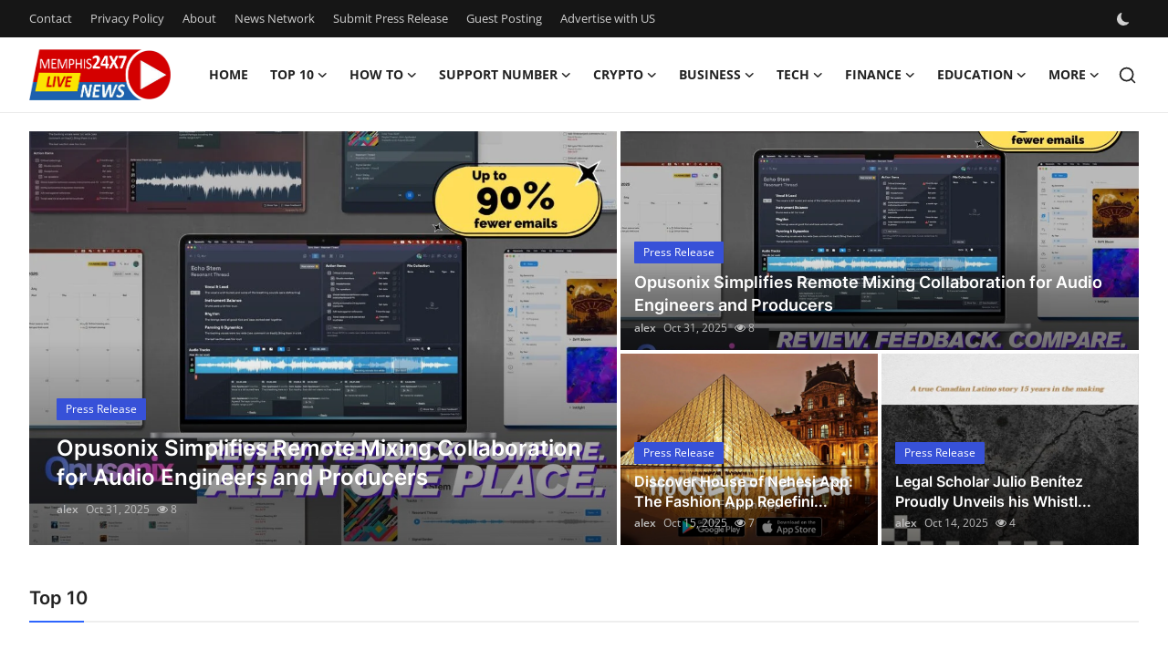

--- FILE ---
content_type: text/html; charset=UTF-8
request_url: https://www.bipmemphis.com/?q=Tee%20Higgins&engine=3
body_size: 26757
content:
<!DOCTYPE html>
<html lang="en" >
<head>
<meta charset="utf-8">
<meta http-equiv="X-UA-Compatible" content="IE=edge">
<meta name="viewport" content="width=device-width, initial-scale=1">
<title>Latest News &amp; Updates Hub - BIP Memphis</title>
<meta name="description" content="Experience Memphis’s latest news, events, and stories through engaging press releases, article submissions, and guest posts."/>
<meta name="keywords" content="press release distribution, guest posting services, crypto PR, instant indexing, content marketing, digital PR platform, online brand visibility"/>
<meta name="author" content="BIP Memphis"/>
<meta name="robots" content="all">
<meta property="og:locale" content="en-US"/>
<meta property="og:site_name" content="BIP Memphis"/>
<meta name="X-CSRF-TOKEN" content="412afeb62f2394c41e5975cf439f58f1">
<meta property="og:image" content="https://www.bipmemphis.com/uploads/logo/logo_68401d385e2e55-31355280.png"/>
<meta property="og:image:width" content="155"/>
<meta property="og:image:height" content="56"/>
<meta property="og:type" content="website"/>
<meta property="og:title" content="Latest News &amp; Updates Hub - BIP Memphis"/>
<meta property="og:description" content="Experience Memphis’s latest news, events, and stories through engaging press releases, article submissions, and guest posts."/>
<meta property="og:url" content="https://www.bipmemphis.com/?q=Tee%20Higgins&amp;engine=3"/>
<meta property="fb:app_id" content=""/>
<meta name="twitter:card" content="summary_large_image"/>
<meta name="twitter:site" content="@BIP Memphis"/>
<meta name="twitter:title" content="Latest News &amp; Updates Hub - BIP Memphis"/>
<meta name="twitter:description" content="Experience Memphis’s latest news, events, and stories through engaging press releases, article submissions, and guest posts."/>
<link rel="shortcut icon" type="image/png" href="https://www.bipmemphis.com/uploads/logo/favicon_68401d385ed1a4-66672112.png"/>
<link rel="canonical" href="https://www.bipmemphis.com"/>
<link rel="alternate" href="https://www.bipmemphis.com/?q=Tee%20Higgins&amp;engine=3" hreflang="en-US"/>
<style>@font-face {font-family: 'Inter'; font-style: normal; font-weight: 400; font-display: swap; src: url('https://www.bipmemphis.com/assets/fonts/inter/inter-400.woff2') format('woff2'), url('https://www.bipmemphis.com/assets/fonts/inter/inter-400.woff') format('woff')}  @font-face {font-family: 'Inter'; font-style: normal; font-weight: 600; font-display: swap; src: url('https://www.bipmemphis.com/assets/fonts/inter/inter-600.woff2') format('woff2'), url('https://www.bipmemphis.com/assets/fonts/inter/inter-600.woff') format('woff')}  @font-face {font-family: 'Inter'; font-style: normal; font-weight: 700; font-display: swap; src: url('https://www.bipmemphis.com/assets/fonts/inter/inter-700.woff2') format('woff2'), url('https://www.bipmemphis.com/assets/fonts/inter/inter-700.woff') format('woff')}</style>
<style>@font-face {font-family: 'Open Sans'; font-style: normal; font-weight: 400; font-display: swap; src: url('https://www.bipmemphis.com/assets/fonts/open-sans/open-sans-400.woff2') format('woff2'), url('https://www.bipmemphis.com/assets/fonts/open-sans/open-sans-400.woff') format('woff')}  @font-face {font-family: 'Open Sans'; font-style: normal; font-weight: 600; font-display: swap; src: url('https://www.bipmemphis.com/assets/fonts/open-sans/open-sans-600.woff2') format('woff2'), url('https://www.bipmemphis.com/assets/fonts/open-sans/open-sans-600.woff') format('woff')}  @font-face {font-family: 'Open Sans'; font-style: normal; font-weight: 700; font-display: swap; src: url('https://www.bipmemphis.com/assets/fonts/open-sans/open-sans-700.woff2') format('woff2'), url('https://www.bipmemphis.com/assets/fonts/open-sans/open-sans-700.woff') format('woff')}</style>
<link href="https://www.bipmemphis.com/assets/vendor/bootstrap/css/bootstrap.min.css" rel="stylesheet">
<link href="https://www.bipmemphis.com/assets/themes/magazine/css/style-2.4.1.min.css" rel="stylesheet">
<style>:root {--vr-font-primary:  "Open Sans", Helvetica, sans-serif;--vr-font-secondary:  "Inter", sans-serif;;--vr-font-tertiary:  Verdana, Helvetica, sans-serif;--vr-theme-color: #2d65fe;--vr-block-color: #161616;--vr-mega-menu-color: #f9f9f9;} .section-videos .video-large .image {height: 100% !important;}
.bn-ds-1{width: 728px; height: 90px;}.bn-mb-1{width: 300px; height: 250px;}.modal-newsletter .image {background-image: url('https://www.bipmemphis.com/assets/img/newsletter.webp');}</style>
<script>var VrConfig = {baseURL: 'https://www.bipmemphis.com', csrfTokenName: 'csrf_token', sysLangId: '1', authCheck: 0, rtl: false, isRecaptchaEnabled: '0', categorySliderIds: [], textOk: "OK", textYes: "Yes", textCancel: "Cancel", textCorrectAnswer: "Correct Answer", textWrongAnswer: "Wrong Answer"};</script><script async src="https://pagead2.googlesyndication.com/pagead/js/adsbygoogle.js?client=ca-pub-4699894406962635"
     crossorigin="anonymous"></script>
<meta name="google-site-verification" content="NxmTM2IYxdZsffQntuD2kxVzM0Psw46nfVMo3NUulNY" /></head>
<body class="magazine  ">
<div id="nav-top" class="d-flex align-items-center">
<div class="container-xl d-flex justify-content-center justify-content-between">
<div class="d-flex align-items-center">
<ul class="navbar-nav flex-row top-left">
<li class="nav-item"><a href="https://www.bipmemphis.com/contact" class="nav-link">Contact</a></li>
<li class="nav-item"><a href="https://www.bipmemphis.com/privacy-policy" class="nav-link">Privacy Policy</a></li>
<li class="nav-item"><a href="https://www.bipmemphis.com/about" class="nav-link">About</a></li>
<li class="nav-item"><a href="https://www.bipmemphis.com/news-network" class="nav-link">News Network</a></li>
<li class="nav-item"><a href="https://www.bipmemphis.com/submit-press-release" class="nav-link">Submit Press Release</a></li>
<li class="nav-item"><a href="https://www.bipmemphis.com/guest-posting" class="nav-link">Guest Posting</a></li>
<li class="nav-item"><a href="https://www.bipmemphis.com/advertise-with-us" class="nav-link">Advertise with US</a></li>
</ul>
</div>
<div class="d-flex align-items-center">
<ul class="navbar-nav flex-row flex-wrap ms-md-auto align-items-center">
<li class="nav-item display-flex align-items-center m0">
<form action="https://www.bipmemphis.com/switch-dark-mode" method="post">
<input type="hidden" name="csrf_token" value="412afeb62f2394c41e5975cf439f58f1"><input type="hidden" name="back_url" value="https://www.bipmemphis.com/?q=Tee%20Higgins&amp;engine=3">
<button type="submit" name="theme_mode" value="dark" class="btn-switch-mode" aria-label="switch-mode">
<svg xmlns="http://www.w3.org/2000/svg" width="13" height="13" fill="currentColor" class="dark-mode-icon" viewBox="0 0 16 16">
<path d="M6 .278a.768.768 0 0 1 .08.858 7.208 7.208 0 0 0-.878 3.46c0 4.021 3.278 7.277 7.318 7.277.527 0 1.04-.055 1.533-.16a.787.787 0 0 1 .81.316.733.733 0 0 1-.031.893A8.349 8.349 0 0 1 8.344 16C3.734 16 0 12.286 0 7.71 0 4.266 2.114 1.312 5.124.06A.752.752 0 0 1 6 .278z"/>
</svg>
</button>
</form>
</li>
</ul>
</div>
</div>
</div><header id="header" >
<div class="navbar navbar-expand-md nav-main">
<nav class="container-xl">
<a href="https://www.bipmemphis.com" class="navbar-brand p-0">
<img src="https://www.bipmemphis.com/uploads/logo/logo_68401d385e2e55-31355280.png" alt="logo" class="logo" width="155" height="56">
</a>
<div class="collapse navbar-collapse">
<ul class="navbar-nav navbar-left display-flex align-items-center">
<li class="nav-item">
<a href="https://www.bipmemphis.com" class="nav-link">Home</a>
</li>
<li class="nav-item nav-item-category nav-item-category-27" data-category-id="27">
<a href="https://www.bipmemphis.com/top-10" class="nav-link" data-toggle="dropdown" role="button" aria-expanded="false">Top 10<i class="icon-arrow-down"></i></a>
</li>
<li class="nav-item nav-item-category nav-item-category-28" data-category-id="28">
<a href="https://www.bipmemphis.com/how-to" class="nav-link" data-toggle="dropdown" role="button" aria-expanded="false">How To<i class="icon-arrow-down"></i></a>
</li>
<li class="nav-item nav-item-category nav-item-category-29" data-category-id="29">
<a href="https://www.bipmemphis.com/support-number" class="nav-link" data-toggle="dropdown" role="button" aria-expanded="false">Support Number<i class="icon-arrow-down"></i></a>
</li>
<li class="nav-item nav-item-category nav-item-category-9" data-category-id="9">
<a href="https://www.bipmemphis.com/crypto" class="nav-link" data-toggle="dropdown" role="button" aria-expanded="false">Crypto<i class="icon-arrow-down"></i></a>
</li>
<li class="nav-item nav-item-category nav-item-category-10" data-category-id="10">
<a href="https://www.bipmemphis.com/business" class="nav-link" data-toggle="dropdown" role="button" aria-expanded="false">Business<i class="icon-arrow-down"></i></a>
</li>
<li class="nav-item nav-item-category nav-item-category-12" data-category-id="12">
<a href="https://www.bipmemphis.com/tech" class="nav-link" data-toggle="dropdown" role="button" aria-expanded="false">Tech<i class="icon-arrow-down"></i></a>
</li>
<li class="nav-item nav-item-category nav-item-category-11" data-category-id="11">
<a href="https://www.bipmemphis.com/finance" class="nav-link" data-toggle="dropdown" role="button" aria-expanded="false">Finance<i class="icon-arrow-down"></i></a>
</li>
<li class="nav-item nav-item-category nav-item-category-2" data-category-id="2">
<a href="https://www.bipmemphis.com/education" class="nav-link" data-toggle="dropdown" role="button" aria-expanded="false">Education<i class="icon-arrow-down"></i></a>
</li>
<li class="nav-item dropdown">
<a class="nav-link" href="#">More<i class="icon-arrow-down"></i></a>
<ul class="dropdown-menu nav-dropdown-menu">
<li><a href="https://www.bipmemphis.com/real-estate" class="dropdown-item">Real Estate</a></li>
<li><a href="https://www.bipmemphis.com/general" class="dropdown-item">General</a></li>
<li><a href="https://www.bipmemphis.com/press-release" class="dropdown-item">Press Release</a></li>
</ul>
</li>
</ul>
<hr class="d-md-none text-white-50">
<ul class="navbar-nav navbar-right flex-row flex-wrap align-items-center ms-md-auto">
<li class="nav-item col-6 col-lg-auto position-relative">
<button type="button" class="btn-link nav-link py-2 px-0 px-lg-2 search-icon display-flex align-items-center" aria-label="search">
<svg xmlns="http://www.w3.org/2000/svg" width="21" height="21" viewBox="0 0 24 24" fill="none" stroke="currentColor" stroke-width="2" stroke-linecap="round" stroke-linejoin="round">
<circle cx="11" cy="11" r="8"></circle>
<line x1="21" y1="21" x2="16.65" y2="16.65"></line>
</svg>
</button>
<div class="search-form">
<form action="https://www.bipmemphis.com/search" method="get" id="search_validate">
<input type="text" name="q" maxlength="300" pattern=".*\S+.*" class="form-control form-input" placeholder="Search..."  required>
<button class="btn btn-custom" aria-label="search">
<svg xmlns="http://www.w3.org/2000/svg" width="20" height="20" viewBox="0 0 24 24" fill="none" stroke="currentColor" stroke-width="2" stroke-linecap="round" stroke-linejoin="round">
<circle cx="11" cy="11" r="8"></circle>
<line x1="21" y1="21" x2="16.65" y2="16.65"></line>
</svg>
</button>
</form>
</div>
</li>
</ul>
</div>
</nav>
</div>

<div class="container-xl">
<div class="mega-menu-container">
<div class="mega-menu mega-menu-27 shadow-sm" data-category-id="27">
<div class="container-fluid">
<div class="row">
<div class="col-12 menu-right width100">
<div class="menu-category-items filter-all active">
<div class="container-fluid">
<div class="row">
<div class="col-sm-2 menu-post-item width20">
<h3 class="title"><a href="https://www.bipmemphis.com/top-10-memphis-spots-for-seasonal-events">Top 10 Memphis Spots for Seasonal Events</a></h3>
<p class="small-post-meta">    <a href="https://www.bipmemphis.com/profile/alex" class="a-username">alex</a>
    <span>Nov 8, 2025</span>
    <span class="m-r-0"><i class="icon-eye"></i>&nbsp;2</span>
</p>
</div>
<div class="col-sm-2 menu-post-item width20">
<h3 class="title"><a href="https://www.bipmemphis.com/top-10-memphis-spots-for-unique-souvenirs">Top 10 Memphis Spots for Unique Souvenirs</a></h3>
<p class="small-post-meta">    <a href="https://www.bipmemphis.com/profile/alex" class="a-username">alex</a>
    <span>Nov 8, 2025</span>
    <span class="m-r-0"><i class="icon-eye"></i>&nbsp;3</span>
</p>
</div>
<div class="col-sm-2 menu-post-item width20">
<h3 class="title"><a href="https://www.bipmemphis.com/top-10-memphis-spots-for-outdoor-concerts">Top 10 Memphis Spots for Outdoor Concerts</a></h3>
<p class="small-post-meta">    <a href="https://www.bipmemphis.com/profile/alex" class="a-username">alex</a>
    <span>Nov 8, 2025</span>
    <span class="m-r-0"><i class="icon-eye"></i>&nbsp;5</span>
</p>
</div>
<div class="col-sm-2 menu-post-item width20">
<h3 class="title"><a href="https://www.bipmemphis.com/top-10-memphis-spots-for-literary-events">Top 10 Memphis Spots for Literary Events</a></h3>
<p class="small-post-meta">    <a href="https://www.bipmemphis.com/profile/alex" class="a-username">alex</a>
    <span>Nov 8, 2025</span>
    <span class="m-r-0"><i class="icon-eye"></i>&nbsp;3</span>
</p>
</div>
<div class="col-sm-2 menu-post-item width20">
<h3 class="title"><a href="https://www.bipmemphis.com/top-10-memphis-spots-for-night-markets">Top 10 Memphis Spots for Night Markets</a></h3>
<p class="small-post-meta">    <a href="https://www.bipmemphis.com/profile/alex" class="a-username">alex</a>
    <span>Nov 8, 2025</span>
    <span class="m-r-0"><i class="icon-eye"></i>&nbsp;7</span>
</p>
</div>
</div>
</div>
</div>
</div>
</div>
</div>
</div>
<div class="mega-menu mega-menu-28 shadow-sm" data-category-id="28">
<div class="container-fluid">
<div class="row">
<div class="col-12 menu-right width100">
<div class="menu-category-items filter-all active">
<div class="container-fluid">
<div class="row">
<div class="col-sm-2 menu-post-item width20">
<h3 class="title"><a href="https://www.bipmemphis.com/how-to-visit-the-memphis-fence-companies">How to visit the Memphis Fence companies</a></h3>
<p class="small-post-meta">    <a href="https://www.bipmemphis.com/profile/alex" class="a-username">alex</a>
    <span>Nov 8, 2025</span>
    <span class="m-r-0"><i class="icon-eye"></i>&nbsp;7</span>
</p>
</div>
<div class="col-sm-2 menu-post-item width20">
<h3 class="title"><a href="https://www.bipmemphis.com/how-to-get-to-the-memphis-pool-services">How to get to the Memphis Pool services</a></h3>
<p class="small-post-meta">    <a href="https://www.bipmemphis.com/profile/alex" class="a-username">alex</a>
    <span>Nov 8, 2025</span>
    <span class="m-r-0"><i class="icon-eye"></i>&nbsp;2</span>
</p>
</div>
<div class="col-sm-2 menu-post-item width20">
<h3 class="title"><a href="https://www.bipmemphis.com/how-to-visit-the-memphis-landscaping-services">How to visit the Memphis Landscaping services</a></h3>
<p class="small-post-meta">    <a href="https://www.bipmemphis.com/profile/alex" class="a-username">alex</a>
    <span>Nov 8, 2025</span>
    <span class="m-r-0"><i class="icon-eye"></i>&nbsp;2</span>
</p>
</div>
<div class="col-sm-2 menu-post-item width20">
<h3 class="title"><a href="https://www.bipmemphis.com/how-to-get-to-the-memphis-roofing-companies">How to get to the Memphis Roofing companies</a></h3>
<p class="small-post-meta">    <a href="https://www.bipmemphis.com/profile/alex" class="a-username">alex</a>
    <span>Nov 8, 2025</span>
    <span class="m-r-0"><i class="icon-eye"></i>&nbsp;1</span>
</p>
</div>
<div class="col-sm-2 menu-post-item width20">
<h3 class="title"><a href="https://www.bipmemphis.com/how-to-visit-the-memphis-hvac-services">How to visit the Memphis HVAC services</a></h3>
<p class="small-post-meta">    <a href="https://www.bipmemphis.com/profile/alex" class="a-username">alex</a>
    <span>Nov 8, 2025</span>
    <span class="m-r-0"><i class="icon-eye"></i>&nbsp;4</span>
</p>
</div>
</div>
</div>
</div>
</div>
</div>
</div>
</div>
<div class="mega-menu mega-menu-29 shadow-sm" data-category-id="29">
<div class="container-fluid">
<div class="row">
<div class="col-12 menu-right width100">
<div class="menu-category-items filter-all active">
<div class="container-fluid">
<div class="row">
<div class="col-sm-2 menu-post-item width20">
<h3 class="title"><a href="https://www.bipmemphis.com/how-to-visit-the-memphis-hop-on-hop-off-buses">How to visit the Memphis Hop-on hop-off buses</a></h3>
<p class="small-post-meta">    <a href="https://www.bipmemphis.com/profile/alex" class="a-username">alex</a>
    <span>Nov 8, 2025</span>
    <span class="m-r-0"><i class="icon-eye"></i>&nbsp;3</span>
</p>
</div>
<div class="col-sm-2 menu-post-item width20">
<h3 class="title"><a href="https://www.bipmemphis.com/how-to-get-to-the-memphis-tour-bus-companies">How to get to the Memphis Tour bus companies</a></h3>
<p class="small-post-meta">    <a href="https://www.bipmemphis.com/profile/alex" class="a-username">alex</a>
    <span>Nov 8, 2025</span>
    <span class="m-r-0"><i class="icon-eye"></i>&nbsp;3</span>
</p>
</div>
<div class="col-sm-2 menu-post-item width20">
<h3 class="title"><a href="https://www.bipmemphis.com/how-to-visit-the-memphis-event-shuttle-services">How to visit the Memphis Event shuttle services</a></h3>
<p class="small-post-meta">    <a href="https://www.bipmemphis.com/profile/alex" class="a-username">alex</a>
    <span>Nov 8, 2025</span>
    <span class="m-r-0"><i class="icon-eye"></i>&nbsp;6</span>
</p>
</div>
<div class="col-sm-2 menu-post-item width20">
<h3 class="title"><a href="https://www.bipmemphis.com/how-to-get-to-the-memphis-airport-shuttle-services">How to get to the Memphis Airport shuttle ser...</a></h3>
<p class="small-post-meta">    <a href="https://www.bipmemphis.com/profile/alex" class="a-username">alex</a>
    <span>Nov 8, 2025</span>
    <span class="m-r-0"><i class="icon-eye"></i>&nbsp;5</span>
</p>
</div>
<div class="col-sm-2 menu-post-item width20">
<h3 class="title"><a href="https://www.bipmemphis.com/how-to-visit-the-memphis-shuttle-van-services">How to visit the Memphis Shuttle van services</a></h3>
<p class="small-post-meta">    <a href="https://www.bipmemphis.com/profile/alex" class="a-username">alex</a>
    <span>Nov 8, 2025</span>
    <span class="m-r-0"><i class="icon-eye"></i>&nbsp;3</span>
</p>
</div>
</div>
</div>
</div>
</div>
</div>
</div>
</div>
<div class="mega-menu mega-menu-9 shadow-sm" data-category-id="9">
<div class="container-fluid">
<div class="row">
<div class="col-12 menu-right width100">
<div class="menu-category-items filter-all active">
<div class="container-fluid">
<div class="row">
<div class="col-sm-2 menu-post-item width20">
<div class="image">
<a href="https://www.bipmemphis.com/Your-Trusted-Heavy-Lifting-Partner">
<img src="[data-uri]" data-src="https://www.bipmemphis.com/uploads/images/202507/image_430x256_687790429c9f0.jpg" alt="Top Crane Company in Saudi Arabia – Your Trusted Heavy Lifting Partner" class="img-fluid lazyload" width="232" height="140"/>
</a>
</div>
<h3 class="title"><a href="https://www.bipmemphis.com/Your-Trusted-Heavy-Lifting-Partner">Top Crane Company in Saudi Arabia – Your Trus...</a></h3>
<p class="small-post-meta">    <a href="https://www.bipmemphis.com/profile/mycraner" class="a-username">mycraner</a>
    <span>Jul 16, 2025</span>
    <span class="m-r-0"><i class="icon-eye"></i>&nbsp;9</span>
</p>
</div>
<div class="col-sm-2 menu-post-item width20">
<div class="image">
<a href="https://www.bipmemphis.com/Raspberry-Hills-2643">
<img src="[data-uri]" data-src="https://www.bipmemphis.com/uploads/images/202507/image_430x256_6870ee436f219.jpg" alt="Raspberry Hills | Raspberry Hills Clothing | Get 30% Of&quot;" class="img-fluid lazyload" width="232" height="140"/>
</a>
</div>
<h3 class="title"><a href="https://www.bipmemphis.com/Raspberry-Hills-2643">Raspberry Hills | Raspberry Hills Clothing | ...</a></h3>
<p class="small-post-meta">    <a href="https://www.bipmemphis.com/profile/fgty6ss" class="a-username">FGTY6SS</a>
    <span>Jul 13, 2025</span>
    <span class="m-r-0"><i class="icon-eye"></i>&nbsp;8</span>
</p>
</div>
<div class="col-sm-2 menu-post-item width20">
<div class="image">
<a href="https://www.bipmemphis.com/Corteiz-Clothing®-UK---Crtz-RTW-Official-Store--Cortiez-Collection-2025">
<img src="[data-uri]" data-src="https://www.bipmemphis.com/uploads/images/202507/image_430x256_68729f1ac2410.jpg" alt="Corteiz Clothing® UK - Crtz RTW Official Store | Cortiez Collection 2025" class="img-fluid lazyload" width="232" height="140"/>
</a>
</div>
<h3 class="title"><a href="https://www.bipmemphis.com/Corteiz-Clothing®-UK---Crtz-RTW-Official-Store--Cortiez-Collection-2025">Corteiz Clothing® UK - Crtz RTW Official Stor...</a></h3>
<p class="small-post-meta">    <a href="https://www.bipmemphis.com/profile/fgty6ss" class="a-username">FGTY6SS</a>
    <span>Jul 12, 2025</span>
    <span class="m-r-0"><i class="icon-eye"></i>&nbsp;9</span>
</p>
</div>
<div class="col-sm-2 menu-post-item width20">
<div class="image">
<a href="https://www.bipmemphis.com/recovering-lost-crypto-wallets-essential-steps-to-regain-access-to-your-digital-assets">
<img src="[data-uri]" data-src="https://www.bipmemphis.com/uploads/images/202507/image_430x256_68722ce0ae419.jpg" alt="Recovering Lost Crypto Wallets: Essential Steps to Regain Access to Your Digital Assets" class="img-fluid lazyload" width="232" height="140"/>
</a>
</div>
<h3 class="title"><a href="https://www.bipmemphis.com/recovering-lost-crypto-wallets-essential-steps-to-regain-access-to-your-digital-assets">Recovering Lost Crypto Wallets: Essential Ste...</a></h3>
<p class="small-post-meta">    <a href="https://www.bipmemphis.com/profile/jamesrowe" class="a-username">jamesrowe</a>
    <span>Jul 12, 2025</span>
    <span class="m-r-0"><i class="icon-eye"></i>&nbsp;10</span>
</p>
</div>
<div class="col-sm-2 menu-post-item width20">
<h3 class="title"><a href="https://www.bipmemphis.com/Smart-Shoppers-Use-Imbodhi-Discount-Code-—-Join-Them-Now">Smart Shoppers Use Imbodhi Discount Code — Jo...</a></h3>
<p class="small-post-meta">    <a href="https://www.bipmemphis.com/profile/joel56431" class="a-username">Joel56431</a>
    <span>Jul 12, 2025</span>
    <span class="m-r-0"><i class="icon-eye"></i>&nbsp;12</span>
</p>
</div>
</div>
</div>
</div>
</div>
</div>
</div>
</div>
<div class="mega-menu mega-menu-10 shadow-sm" data-category-id="10">
<div class="container-fluid">
<div class="row">
<div class="col-3 menu-left vr-scrollbar">
<a href="https://www.bipmemphis.com/business" data-category-filter="all" class="link-sub-category link-sub-category-all active">All</a>
</div>
<div class="col-12 menu-right">
<div class="menu-category-items filter-all active">
<div class="container-fluid">
<div class="row">
<div class="col-sm-2 menu-post-item width25">
<h3 class="title"><a href="https://www.bipmemphis.com/cricbet99-decimal-vs-fractional-odds-which-format-is-best">Cricbet99 Decimal vs Fractional Odds: Which F...</a></h3>
<p class="small-post-meta">    <a href="https://www.bipmemphis.com/profile/alex" class="a-username">alex</a>
    <span>Jan 9, 2026</span>
    <span class="m-r-0"><i class="icon-eye"></i>&nbsp;3</span>
</p>
</div>
<div class="col-sm-2 menu-post-item width25">
<div class="image">
<a href="https://www.bipmemphis.com/reddybook-live-streaming-sports-events-watch-and-bet-simultaneously">
<img src="[data-uri]" data-src="https://www.bipmemphis.com/uploads/images/202512/image_430x256_69467fe4bda95.jpg" alt="ReddyBook Live Streaming Sports Events: Watch and Bet Simultaneously" class="img-fluid lazyload" width="232" height="140"/>
</a>
</div>
<h3 class="title"><a href="https://www.bipmemphis.com/reddybook-live-streaming-sports-events-watch-and-bet-simultaneously">ReddyBook Live Streaming Sports Events: Watch...</a></h3>
<p class="small-post-meta">    <a href="https://www.bipmemphis.com/profile/alex" class="a-username">alex</a>
    <span>Dec 20, 2025</span>
    <span class="m-r-0"><i class="icon-eye"></i>&nbsp;4</span>
</p>
</div>
<div class="col-sm-2 menu-post-item width25">
<div class="image">
<a href="https://www.bipmemphis.com/The-Perfect-Travel-Companion:-Choosing-the-Right-Dog-Overnight-Bag">
<img src="[data-uri]" data-src="https://www.bipmemphis.com/uploads/images/202507/image_430x256_6878c00453c4b.jpg" alt="The Perfect Travel Companion: Choosing the Right Dog Overnight Bag" class="img-fluid lazyload" width="232" height="140"/>
</a>
</div>
<h3 class="title"><a href="https://www.bipmemphis.com/The-Perfect-Travel-Companion:-Choosing-the-Right-Dog-Overnight-Bag">The Perfect Travel Companion: Choosing the Ri...</a></h3>
<p class="small-post-meta">    <a href="https://www.bipmemphis.com/profile/dogcarriers" class="a-username">DogCarriers</a>
    <span>Jul 17, 2025</span>
    <span class="m-r-0"><i class="icon-eye"></i>&nbsp;19</span>
</p>
</div>
<div class="col-sm-2 menu-post-item width25">
<div class="image">
<a href="https://www.bipmemphis.com/hellstar-the-rise-of-a-streetwear-phenomenon">
<img src="[data-uri]" data-src="https://hell-star.com/clothing/" alt="Hellstar: The Rise of a Streetwear Phenomenon" class="img-fluid lazyload" width="232" height="140"/>
</a>
</div>
<h3 class="title"><a href="https://www.bipmemphis.com/hellstar-the-rise-of-a-streetwear-phenomenon">Hellstar: The Rise of a Streetwear Phenomenon</a></h3>
<p class="small-post-meta">    <a href="https://www.bipmemphis.com/profile/hellstarhoodie8" class="a-username">hellstarhoodie8</a>
    <span>Jul 17, 2025</span>
    <span class="m-r-0"><i class="icon-eye"></i>&nbsp;9</span>
</p>
</div>
</div>
</div>
</div>
</div>
</div>
</div>
</div>
<div class="mega-menu mega-menu-12 shadow-sm" data-category-id="12">
<div class="container-fluid">
<div class="row">
<div class="col-3 menu-left vr-scrollbar">
<a href="https://www.bipmemphis.com/tech" data-category-filter="all" class="link-sub-category link-sub-category-all active">All</a>
</div>
<div class="col-12 menu-right">
<div class="menu-category-items filter-all active">
<div class="container-fluid">
<div class="row">
<div class="col-sm-2 menu-post-item width25">
<div class="image">
<a href="https://www.bipmemphis.com/how-to-grow-your-brand-with-an-smm-panel-instagram-strategy">
<img src="[data-uri]" data-src="https://www.bipmemphis.com/uploads/images/202506/image_430x256_6853ae816f630.jpg" alt="How to Grow Your Brand with an SMM Panel Instagram Strategy" class="img-fluid lazyload" width="232" height="140"/>
</a>
</div>
<h3 class="title"><a href="https://www.bipmemphis.com/how-to-grow-your-brand-with-an-smm-panel-instagram-strategy">How to Grow Your Brand with an SMM Panel Inst...</a></h3>
<p class="small-post-meta">    <a href="https://www.bipmemphis.com/profile/smmpanelone1" class="a-username">smmpanelone1</a>
    <span>Jul 17, 2025</span>
    <span class="m-r-0"><i class="icon-eye"></i>&nbsp;10</span>
</p>
</div>
<div class="col-sm-2 menu-post-item width25">
<div class="image">
<a href="https://www.bipmemphis.com/Marketing-Technology-Agency">
<img src="[data-uri]" data-src="https://www.bipmemphis.com/uploads/images/202507/image_430x256_687787de47039.jpg" alt="Innovating Digital Growth with a Marketing Technology Agency" class="img-fluid lazyload" width="232" height="140"/>
</a>
</div>
<h3 class="title"><a href="https://www.bipmemphis.com/Marketing-Technology-Agency">Innovating Digital Growth with a Marketing Te...</a></h3>
<p class="small-post-meta">    <a href="https://www.bipmemphis.com/profile/marketing-technology-agency-in-india" class="a-username">Marketing technolo...</a>
    <span>Jul 16, 2025</span>
    <span class="m-r-0"><i class="icon-eye"></i>&nbsp;10</span>
</p>
</div>
<div class="col-sm-2 menu-post-item width25">
<div class="image">
<a href="https://www.bipmemphis.com/website-maintenance-services">
<img src="[data-uri]" data-src="https://www.bipmemphis.com/uploads/images/202507/image_430x256_68777219a556d.jpg" alt="Website Maintenance Services" class="img-fluid lazyload" width="232" height="140"/>
</a>
</div>
<h3 class="title"><a href="https://www.bipmemphis.com/website-maintenance-services">Website Maintenance Services</a></h3>
<p class="small-post-meta">    <a href="https://www.bipmemphis.com/profile/davidfegan" class="a-username">davidfegan</a>
    <span>Jul 16, 2025</span>
    <span class="m-r-0"><i class="icon-eye"></i>&nbsp;9</span>
</p>
</div>
<div class="col-sm-2 menu-post-item width25">
<div class="image">
<a href="https://www.bipmemphis.com/turo-clone-app-development-a-guide-for-auto-rental-enterprises-and-investors">
<img src="[data-uri]" data-src="https://www.bipmemphis.com/uploads/images/202507/image_430x256_68774e9d94480.jpg" alt="Turo Clone App Development: A Guide for Auto Rental Enterprises and Investors" class="img-fluid lazyload" width="232" height="140"/>
</a>
</div>
<h3 class="title"><a href="https://www.bipmemphis.com/turo-clone-app-development-a-guide-for-auto-rental-enterprises-and-investors">Turo Clone App Development: A Guide for Auto ...</a></h3>
<p class="small-post-meta">    <a href="https://www.bipmemphis.com/profile/davidblair" class="a-username">davidblair</a>
    <span>Jul 16, 2025</span>
    <span class="m-r-0"><i class="icon-eye"></i>&nbsp;6</span>
</p>
</div>
</div>
</div>
</div>
</div>
</div>
</div>
</div>
<div class="mega-menu mega-menu-11 shadow-sm" data-category-id="11">
<div class="container-fluid">
<div class="row">
<div class="col-12 menu-right width100">
<div class="menu-category-items filter-all active">
<div class="container-fluid">
<div class="row">
<div class="col-sm-2 menu-post-item width20">
<div class="image">
<a href="https://www.bipmemphis.com/Vertabrae--Vertabrae-Clothing--Vertabrae-Official-Website-3014">
<img src="[data-uri]" data-src="https://www.bipmemphis.com/uploads/images/202507/image_430x256_6874bd8d1dff7.jpg" alt="Vertabrae | Vertabrae Clothing | Vertabrae Official Website" class="img-fluid lazyload" width="232" height="140"/>
</a>
</div>
<h3 class="title"><a href="https://www.bipmemphis.com/Vertabrae--Vertabrae-Clothing--Vertabrae-Official-Website-3014">Vertabrae | Vertabrae Clothing | Vertabrae Of...</a></h3>
<p class="small-post-meta">    <a href="https://www.bipmemphis.com/profile/xcjxjjccswsc" class="a-username">xcjxjjccswsc</a>
    <span>Jul 16, 2025</span>
    <span class="m-r-0"><i class="icon-eye"></i>&nbsp;7</span>
</p>
</div>
<div class="col-sm-2 menu-post-item width20">
<div class="image">
<a href="https://www.bipmemphis.com/no-fault-affects-insurance-premiums-in-utah">
<img src="[data-uri]" data-src="https://www.bipmemphis.com/uploads/images/202507/image_430x256_68762f2bac75f.jpg" alt="What Utah Drivers Should Know About No-Fault Insurance Laws" class="img-fluid lazyload" width="232" height="140"/>
</a>
</div>
<h3 class="title"><a href="https://www.bipmemphis.com/no-fault-affects-insurance-premiums-in-utah">What Utah Drivers Should Know About No-Fault ...</a></h3>
<p class="small-post-meta">    <a href="https://www.bipmemphis.com/profile/maria151" class="a-username">maria151</a>
    <span>Jul 15, 2025</span>
    <span class="m-r-0"><i class="icon-eye"></i>&nbsp;7</span>
</p>
</div>
<div class="col-sm-2 menu-post-item width20">
<h3 class="title"><a href="https://www.bipmemphis.com/why-every-devotee-should-own-a-12-jyotirlinga-model-and-kailash-parvat-murti">Why Every Devotee Should Own a 12 Jyotirlinga...</a></h3>
<p class="small-post-meta">    <a href="https://www.bipmemphis.com/profile/esmaric" class="a-username">esmaric</a>
    <span>Jul 15, 2025</span>
    <span class="m-r-0"><i class="icon-eye"></i>&nbsp;4</span>
</p>
</div>
<div class="col-sm-2 menu-post-item width20">
<div class="image">
<a href="https://www.bipmemphis.com/Business-Credit-Card-Benefits:-How-to-Maximise-Rewards-for-Your-Startup">
<img src="[data-uri]" data-src="https://www.bipmemphis.com/uploads/images/202507/image_430x256_687605de76b44.jpg" alt="Business Credit Card Benefits: How to Maximise Rewards for Your Startup" class="img-fluid lazyload" width="232" height="140"/>
</a>
</div>
<h3 class="title"><a href="https://www.bipmemphis.com/Business-Credit-Card-Benefits:-How-to-Maximise-Rewards-for-Your-Startup">Business Credit Card Benefits: How to Maximis...</a></h3>
<p class="small-post-meta">    <a href="https://www.bipmemphis.com/profile/richa" class="a-username">Richa</a>
    <span>Jul 15, 2025</span>
    <span class="m-r-0"><i class="icon-eye"></i>&nbsp;11</span>
</p>
</div>
<div class="col-sm-2 menu-post-item width20">
<div class="image">
<a href="https://www.bipmemphis.com/Broken-Planet-®--Official-Clothing-Store--Sale-Up-to-30-of-2836">
<img src="[data-uri]" data-src="https://www.bipmemphis.com/uploads/images/202507/image_430x256_68737ce03b8a3.jpg" alt="Broken Planet ® | Official Clothing Store | Sale Up to 30% of" class="img-fluid lazyload" width="232" height="140"/>
</a>
</div>
<h3 class="title"><a href="https://www.bipmemphis.com/Broken-Planet-®--Official-Clothing-Store--Sale-Up-to-30-of-2836">Broken Planet ® | Official Clothing Store | S...</a></h3>
<p class="small-post-meta">    <a href="https://www.bipmemphis.com/profile/dfgg" class="a-username">dfgg</a>
    <span>Jul 14, 2025</span>
    <span class="m-r-0"><i class="icon-eye"></i>&nbsp;1</span>
</p>
</div>
</div>
</div>
</div>
</div>
</div>
</div>
</div>
<div class="mega-menu mega-menu-2 shadow-sm" data-category-id="2">
<div class="container-fluid">
<div class="row">
<div class="col-3 menu-left vr-scrollbar">
<a href="https://www.bipmemphis.com/education" data-category-filter="all" class="link-sub-category link-sub-category-all active">All</a>
</div>
<div class="col-12 menu-right">
<div class="menu-category-items filter-all active">
<div class="container-fluid">
<div class="row">
<div class="col-sm-2 menu-post-item width25">
<h3 class="title"><a href="https://www.bipmemphis.com/german-classes">German Classes</a></h3>
<p class="small-post-meta">    <a href="https://www.bipmemphis.com/profile/dharshu" class="a-username">dharshu</a>
    <span>Jul 16, 2025</span>
    <span class="m-r-0"><i class="icon-eye"></i>&nbsp;2</span>
</p>
</div>
<div class="col-sm-2 menu-post-item width25">
<h3 class="title"><a href="https://www.bipmemphis.com/is-an-online-bsc-course-good-for-science-enthusiasts">Is an Online BSc Course Good for Science Enth...</a></h3>
<p class="small-post-meta">    <a href="https://www.bipmemphis.com/profile/comparevidya" class="a-username">comparevidya</a>
    <span>Jul 16, 2025</span>
    <span class="m-r-0"><i class="icon-eye"></i>&nbsp;3</span>
</p>
</div>
<div class="col-sm-2 menu-post-item width25">
<div class="image">
<a href="https://www.bipmemphis.com/spanish-ai-solver">
<img src="[data-uri]" data-src="https://www.bipmemphis.com/uploads/images/202507/image_430x256_687774e362708.jpg" alt="How a Spanish AI Solver Can Help You Master the Language Faster" class="img-fluid lazyload" width="232" height="140"/>
</a>
</div>
<h3 class="title"><a href="https://www.bipmemphis.com/spanish-ai-solver">How a Spanish AI Solver Can Help You Master t...</a></h3>
<p class="small-post-meta">    <a href="https://www.bipmemphis.com/profile/brielletrump" class="a-username">brielletrump</a>
    <span>Jul 16, 2025</span>
    <span class="m-r-0"><i class="icon-eye"></i>&nbsp;3</span>
</p>
</div>
<div class="col-sm-2 menu-post-item width25">
<div class="image">
<a href="https://www.bipmemphis.com/your-path-forward-engineering-assignment-help-support">
<img src="[data-uri]" data-src="https://www.bipmemphis.com/uploads/images/202507/image_430x256_68777451bfe1c.jpg" alt="Your Path Forward: Engineering Assignment Help Support" class="img-fluid lazyload" width="232" height="140"/>
</a>
</div>
<h3 class="title"><a href="https://www.bipmemphis.com/your-path-forward-engineering-assignment-help-support">Your Path Forward: Engineering Assignment Hel...</a></h3>
<p class="small-post-meta">    <a href="https://www.bipmemphis.com/profile/mtwain" class="a-username">mtwain</a>
    <span>Jul 16, 2025</span>
    <span class="m-r-0"><i class="icon-eye"></i>&nbsp;13</span>
</p>
</div>
</div>
</div>
</div>
</div>
</div>
</div>
</div>
</div>
</div><div class="header-mobile-container">
<div class="fixed-top">
<div class="header-mobile">
<div class="d-flex justify-content-between align-items-center">
<button type="button" class="menu-button mobile-menu-button" aria-label="menu">
<svg xmlns="http://www.w3.org/2000/svg" fill="currentColor" stroke="#222222" stroke-width="2" height="24" width="24" viewBox="0 0 24 24">
<line x1="2" y1="4" x2="22" y2="4"></line>
<line x1="2" y1="11" x2="22" y2="11"></line>
<line x1="2" y1="18" x2="22" y2="18"></line>
</svg>
</button>
<div class="mobile-logo">
<a href="https://www.bipmemphis.com" class="display-inline-block">
<img src="https://www.bipmemphis.com/uploads/logo/logo_68401d385e2e55-31355280.png" alt="logo" class="logo" width="155" height="56">
</a>
</div>
<div class="mobile-search">
<button type="button" class="menu-button mobile-search-button" aria-label="search">
<svg xmlns="http://www.w3.org/2000/svg" width="24" height="24" viewBox="0 0 24 24" fill="none" stroke="#222222" stroke-width="2" stroke-linecap="round" stroke-linejoin="round">
<circle cx="11" cy="11" r="8"></circle>
<line x1="21" y1="21" x2="16.65" y2="16.65"></line>
</svg>
</button>
</div>
</div>
<div class="mobile-search-form">
<form action="https://www.bipmemphis.com/search" method="get" id="search_validate_mobile">
<div class="display-flex align-items-center">
<input type="text" name="q" maxlength="300" pattern=".*\S+.*" class="form-control form-input" placeholder="Search..."  required>
<button class="btn btn-custom" aria-label="search">
<svg xmlns="http://www.w3.org/2000/svg" width="20" height="20" viewBox="0 0 24 24" fill="none" stroke="currentColor" stroke-width="2" stroke-linecap="round" stroke-linejoin="round">
<circle cx="11" cy="11" r="8"></circle>
<line x1="21" y1="21" x2="16.65" y2="16.65"></line>
</svg>
</button>
</div>
</form>
</div>
</div>
</div>
</div>

<div id="navMobile" class="nav-mobile">
<div class="nav-mobile-inner">
<div class="row">
<div class="col-12 m-b-15">
</div>
</div>
<div class="row">
<div class="col-12 mb-4">
<ul class="nav navbar-nav">
<li class="nav-item"><a href="https://www.bipmemphis.com" class="nav-link">Home</a></li>
<li class="nav-item"><a href="https://www.bipmemphis.com/contact" class="nav-link">Contact</a></li>
<li class="nav-item"><a href="https://www.bipmemphis.com/privacy-policy" class="nav-link">Privacy Policy</a></li>
<li class="nav-item"><a href="https://www.bipmemphis.com/about" class="nav-link">About</a></li>
<li class="nav-item"><a href="https://www.bipmemphis.com/news-network" class="nav-link">News Network</a></li>
<li class="nav-item"><a href="https://www.bipmemphis.com/submit-press-release" class="nav-link">Submit Press Release</a></li>
<li class="nav-item"><a href="https://www.bipmemphis.com/guest-posting" class="nav-link">Guest Posting</a></li>
<li class="nav-item"><a href="https://www.bipmemphis.com/advertise-with-us" class="nav-link">Advertise with US</a></li>
<li class="nav-item"><a href="https://www.bipmemphis.com/top-10" class="nav-link">Top 10</a></li>
<li class="nav-item"><a href="https://www.bipmemphis.com/how-to" class="nav-link">How To</a></li>
<li class="nav-item"><a href="https://www.bipmemphis.com/support-number" class="nav-link">Support Number</a></li>
<li class="nav-item"><a href="https://www.bipmemphis.com/crypto" class="nav-link">Crypto</a></li>
<li class="nav-item dropdown">
<a href="#" class="dropdown-toggle d-flex justify-content-between nav-link" data-bs-toggle="dropdown" role="button" aria-haspopup="true" aria-expanded="true">
<span>Business</span>
<i class="icon-arrow-down"></i>
</a>
<ul class="dropdown-menu menu-sub-items">
<li class="nav-item"><a href="https://www.bipmemphis.com/business" class="nav-link">All</a></li>
</ul>
</li>
<li class="nav-item dropdown">
<a href="#" class="dropdown-toggle d-flex justify-content-between nav-link" data-bs-toggle="dropdown" role="button" aria-haspopup="true" aria-expanded="true">
<span>Tech</span>
<i class="icon-arrow-down"></i>
</a>
<ul class="dropdown-menu menu-sub-items">
<li class="nav-item"><a href="https://www.bipmemphis.com/tech" class="nav-link">All</a></li>
</ul>
</li>
<li class="nav-item"><a href="https://www.bipmemphis.com/finance" class="nav-link">Finance</a></li>
<li class="nav-item dropdown">
<a href="#" class="dropdown-toggle d-flex justify-content-between nav-link" data-bs-toggle="dropdown" role="button" aria-haspopup="true" aria-expanded="true">
<span>Education</span>
<i class="icon-arrow-down"></i>
</a>
<ul class="dropdown-menu menu-sub-items">
<li class="nav-item"><a href="https://www.bipmemphis.com/education" class="nav-link">All</a></li>
</ul>
</li>
<li class="nav-item"><a href="https://www.bipmemphis.com/real-estate" class="nav-link">Real Estate</a></li>
<li class="nav-item"><a href="https://www.bipmemphis.com/general" class="nav-link">General</a></li>
<li class="nav-item"><a href="https://www.bipmemphis.com/press-release" class="nav-link">Press Release</a></li>
</ul>
</div>

<div class="col-4">
<form action="https://www.bipmemphis.com/switch-dark-mode" method="post">
<input type="hidden" name="csrf_token" value="412afeb62f2394c41e5975cf439f58f1"><input type="hidden" name="back_url" value="https://www.bipmemphis.com/?q=Tee%20Higgins&amp;engine=3">
<button type="submit" name="theme_mode" value="dark" class="btn btn-md btn-default btn-switch-mode-mobile" aria-label="dark-mode">
<svg xmlns="http://www.w3.org/2000/svg" width="16" height="16" fill="currentColor" class="dark-mode-icon" viewBox="0 0 16 16">
<path d="M6 .278a.768.768 0 0 1 .08.858 7.208 7.208 0 0 0-.878 3.46c0 4.021 3.278 7.277 7.318 7.277.527 0 1.04-.055 1.533-.16a.787.787 0 0 1 .81.316.733.733 0 0 1-.031.893A8.349 8.349 0 0 1 8.344 16C3.734 16 0 12.286 0 7.71 0 4.266 2.114 1.312 5.124.06A.752.752 0 0 1 6 .278z"/>
</svg>
</button>
</form>
</div>
</div>
</div>
</div>
<div id="overlay_bg" class="overlay-bg"></div></header>

<h1 class="title-index">Latest News &amp; Updates Hub</h1>
<section class="section section-featured">
    <div class="container-xl">
        <div class="row">
            <div class="col-md-12 col-lg-6 col-featured-left">
                <div class="main-slider-container">
                    <div class="main-slider" id="main-slider">
                                                        <div class="main-slider-item">
                                    <a href="https://www.bipmemphis.com/opusonix-simplifies-remote-mixing-collaboration-for-audio-engineers-and-producers" class="img-link" aria-label="post">
                                        <img src="[data-uri]" data-lazy="https://www.prwires.com/wp-content/uploads/2025/10/Opusonix-Multiscreen-Banner-with-MBP-at-Center-Compressed-1024x717.jpg" alt="Opusonix Simplifies Remote Mixing Collaboration for Audio Engineers and Producers" class="img-cover" width="687" height="526"/>
                                                                            </a>
                                    <div class="caption">
                                        <a href="https://www.bipmemphis.com/press-release">
                                            <span class="badge badge-category" style="background-color: #3751d8">Press Release</span>
                                        </a>
                                                                                    <h2 class="title">Opusonix Simplifies Remote Mixing Collaboration for Audio Engineers and Producers</h2>
                                                                                <p class="post-meta">
                                                <a href="https://www.bipmemphis.com/profile/alex" class="a-username">alex</a>
    <span>Oct 31, 2025</span>
    <span class="m-r-0"><i class="icon-eye"></i>&nbsp;8</span>
                                        </p>
                                    </div>
                                </div>
                                                            <div class="main-slider-item">
                                    <a href="https://www.bipmemphis.com/discover-house-of-nehesi-app-the-fashion-app-redefining-ultra-luxury-shopping-before-the-holidays" class="img-link" aria-label="post">
                                        <img src="[data-uri]" data-lazy="https://www.prwires.com/wp-content/uploads/2025/10/Fashion-App-2.png" alt="Discover House of Nehesi App: The Fashion App Redefining Ultra-Luxury Shopping Before the Holidays" class="img-cover" width="687" height="526"/>
                                                                            </a>
                                    <div class="caption">
                                        <a href="https://www.bipmemphis.com/press-release">
                                            <span class="badge badge-category" style="background-color: #3751d8">Press Release</span>
                                        </a>
                                                                                    <h2 class="title">Discover House of Nehesi App: The Fashion App Redefining Ultra-Luxury Shopping Before the Holidays</h2>
                                                                                <p class="post-meta">
                                                <a href="https://www.bipmemphis.com/profile/alex" class="a-username">alex</a>
    <span>Oct 15, 2025</span>
    <span class="m-r-0"><i class="icon-eye"></i>&nbsp;7</span>
                                        </p>
                                    </div>
                                </div>
                                                            <div class="main-slider-item">
                                    <a href="https://www.bipmemphis.com/legal-scholar-julio-benitez-proudly-unveils-his-whistleblowing-book-canada-a-legal-paradise" class="img-link" aria-label="post">
                                        <img src="[data-uri]" data-lazy="https://www.prwires.com/wp-content/uploads/2025/10/1760405160cover.jpg" alt="Legal Scholar Julio Benítez Proudly Unveils his Whistleblowing Book: Canada A Legal Paradise" class="img-cover" width="687" height="526"/>
                                                                            </a>
                                    <div class="caption">
                                        <a href="https://www.bipmemphis.com/press-release">
                                            <span class="badge badge-category" style="background-color: #3751d8">Press Release</span>
                                        </a>
                                                                                    <h3 class="title">Legal Scholar Julio Benítez Proudly Unveils his Whistleblowing Book: Canada A Legal Paradise</h3>
                                                                                <p class="post-meta">
                                                <a href="https://www.bipmemphis.com/profile/alex" class="a-username">alex</a>
    <span>Oct 14, 2025</span>
    <span class="m-r-0"><i class="icon-eye"></i>&nbsp;4</span>
                                        </p>
                                    </div>
                                </div>
                                                            <div class="main-slider-item">
                                    <a href="https://www.bipmemphis.com/uki-media-events-announces-vehicle-tech-week-europe" class="img-link" aria-label="post">
                                        <img src="[data-uri]" data-lazy="https://www.prwires.com/wp-content/uploads/2025/10/VTW_logos_300-x-300.jpg" alt="UKi Media &amp; Events announces Vehicle Tech Week Europe" class="img-cover" width="687" height="526"/>
                                                                            </a>
                                    <div class="caption">
                                        <a href="https://www.bipmemphis.com/press-release">
                                            <span class="badge badge-category" style="background-color: #3751d8">Press Release</span>
                                        </a>
                                                                                    <h3 class="title">UKi Media &amp; Events announces Vehicle Tech Week Europe</h3>
                                                                                <p class="post-meta">
                                                <a href="https://www.bipmemphis.com/profile/alex" class="a-username">alex</a>
    <span>Oct 7, 2025</span>
    <span class="m-r-0"><i class="icon-eye"></i>&nbsp;10</span>
                                        </p>
                                    </div>
                                </div>
                                                            <div class="main-slider-item">
                                    <a href="https://www.bipmemphis.com/daeco-painting-denvers-factory-finish-cabinet-experts" class="img-link" aria-label="post">
                                        <img src="[data-uri]" data-lazy="https://www.prwires.com/wp-content/uploads/2025/10/DAECO-Paintng-650.png" alt="DAECO Painting: Denver’s Factory-Finish Cabinet Experts" class="img-cover" width="687" height="526"/>
                                                                            </a>
                                    <div class="caption">
                                        <a href="https://www.bipmemphis.com/press-release">
                                            <span class="badge badge-category" style="background-color: #3751d8">Press Release</span>
                                        </a>
                                                                                    <h3 class="title">DAECO Painting: Denver’s Factory-Finish Cabinet Experts</h3>
                                                                                <p class="post-meta">
                                                <a href="https://www.bipmemphis.com/profile/alex" class="a-username">alex</a>
    <span>Oct 7, 2025</span>
    <span class="m-r-0"><i class="icon-eye"></i>&nbsp;6</span>
                                        </p>
                                    </div>
                                </div>
                                                </div>
                    <div id="main-slider-nav" class="main-slider-nav">
                        <button class="prev" aria-label="prev">
                            <svg xmlns="http://www.w3.org/2000/svg" width="16" height="16" fill="currentColor" viewBox="0 0 404.258 404.258">
                                <polygon points="289.927,18 265.927,0 114.331,202.129 265.927,404.258 289.927,386.258 151.831,202.129 "/>
                            </svg>
                        </button>
                        <button class="next" aria-label="next">
                            <svg xmlns="http://www.w3.org/2000/svg" width="16" height="16" fill="currentColor" viewBox="0 0 404.258 404.258">
                                <polygon points="138.331,0 114.331,18 252.427,202.129 114.331,386.258 138.331,404.258 289.927,202.129 "/>
                            </svg>
                        </button>
                    </div>
                </div>
            </div>
            <div class="col-md-12 col-lg-6 col-featured-right">
                <div class="row gx-1 gy-1">
                                                <div class="col-sm-12 col-md-12 col-lg-12">
                                <div class="item item-large">
                                    <a href="https://www.bipmemphis.com/opusonix-simplifies-remote-mixing-collaboration-for-audio-engineers-and-producers" class="img-link" aria-label="post">
                                        <img src="[data-uri]" data-src="https://www.prwires.com/wp-content/uploads/2025/10/Opusonix-Multiscreen-Banner-with-MBP-at-Center-Compressed-1024x717.jpg" alt="Opusonix Simplifies Remote Mixing Collaboration for Audio Engineers and Producers" class="img-fluid lazyload" width="605" height="280"/>
                                                                            </a>
                                    <div class="caption">
                                        <a href="https://www.bipmemphis.com/press-release">
                                            <span class="badge badge-category" style="background-color: #3751d8">Press Release</span>
                                        </a>
                                        <h3 class="title">
                                            <a href="https://www.bipmemphis.com/opusonix-simplifies-remote-mixing-collaboration-for-audio-engineers-and-producers" class="img-link">
                                                Opusonix Simplifies Remote Mixing Collaboration for Audio Engineers and Producers                                            </a>
                                        </h3>
                                        <p class="post-meta">
                                                <a href="https://www.bipmemphis.com/profile/alex" class="a-username">alex</a>
    <span>Oct 31, 2025</span>
    <span class="m-r-0"><i class="icon-eye"></i>&nbsp;8</span>
                                        </p>
                                    </div>
                                </div>
                            </div>
                                                        <div class="col-6 col-sm-6 col-md-6 col-lg-6">
                                    <div class="item item-small">
                                        <a href="https://www.bipmemphis.com/discover-house-of-nehesi-app-the-fashion-app-redefining-ultra-luxury-shopping-before-the-holidays" class="img-link" aria-label="post">
                                            <img src="[data-uri]" data-src="https://www.prwires.com/wp-content/uploads/2025/10/Fashion-App-2.png" alt="Discover House of Nehesi App: The Fashion App Redefining Ultra-Luxury Shopping Before the Holidays" class="img-fluid lazyload" width="300" height="242"/>
                                                                                    </a>
                                        <div class="caption">
                                            <a href="https://www.bipmemphis.com/press-release">
                                                <span class="badge badge-category" style="background-color: #3751d8">Press Release</span>
                                            </a>
                                            <h3 class="title">
                                                <a href="https://www.bipmemphis.com/discover-house-of-nehesi-app-the-fashion-app-redefining-ultra-luxury-shopping-before-the-holidays" class="img-link">
                                                    Discover House of Nehesi App: The Fashion App Redefini...                                                </a>
                                            </h3>
                                            <p class="post-meta">
                                                    <a href="https://www.bipmemphis.com/profile/alex" class="a-username">alex</a>
    <span>Oct 15, 2025</span>
    <span class="m-r-0"><i class="icon-eye"></i>&nbsp;7</span>
                                            </p>
                                        </div>
                                    </div>
                                </div>
                                                            <div class="col-6 col-sm-6 col-md-6 col-lg-6">
                                    <div class="item item-small">
                                        <a href="https://www.bipmemphis.com/legal-scholar-julio-benitez-proudly-unveils-his-whistleblowing-book-canada-a-legal-paradise" class="img-link" aria-label="post">
                                            <img src="[data-uri]" data-src="https://www.prwires.com/wp-content/uploads/2025/10/1760405160cover.jpg" alt="Legal Scholar Julio Benítez Proudly Unveils his Whistleblowing Book: Canada A Legal Paradise" class="img-fluid lazyload" width="300" height="242"/>
                                                                                    </a>
                                        <div class="caption">
                                            <a href="https://www.bipmemphis.com/press-release">
                                                <span class="badge badge-category" style="background-color: #3751d8">Press Release</span>
                                            </a>
                                            <h3 class="title">
                                                <a href="https://www.bipmemphis.com/legal-scholar-julio-benitez-proudly-unveils-his-whistleblowing-book-canada-a-legal-paradise" class="img-link">
                                                    Legal Scholar Julio Benítez Proudly Unveils his Whistl...                                                </a>
                                            </h3>
                                            <p class="post-meta">
                                                    <a href="https://www.bipmemphis.com/profile/alex" class="a-username">alex</a>
    <span>Oct 14, 2025</span>
    <span class="m-r-0"><i class="icon-eye"></i>&nbsp;4</span>
                                            </p>
                                        </div>
                                    </div>
                                </div>
                                            </div>
            </div>
        </div>
    </div>
</section><div class="section section-category">
    <div class="container-xl">
        <div class="row">
            <div class="col-sm-12">
                <div class="section-title">
                    <div class="d-flex justify-content-between align-items-center">
                        <h3 class="title">Top 10</h3>
                                            </div>
                </div>
                <div class="section-content">
                    <div class="tab-content">
                        <div class="tab-pane fade show active" id="tabCategoryAll27" role="tabpanel">
                            <div class="row">
                                                                            <div class="col-sm-12 col-md-6 col-lg-3">
                                                <div class="post-item post-item-no-image post-item-mid">
        <h3 class="title"><a href="https://www.bipmemphis.com/top-10-memphis-spots-for-seasonal-events">Top 10 Memphis Spots for Seasonal Events</a></h3>
    <p class="small-post-meta">    <a href="https://www.bipmemphis.com/profile/alex" class="a-username">alex</a>
    <span>Nov 8, 2025</span>
    <span class="m-r-0"><i class="icon-eye"></i>&nbsp;2</span>
</p>
</div>                                            </div>
                                                                                    <div class="col-sm-12 col-md-6 col-lg-3">
                                                <div class="post-item post-item-no-image post-item-mid">
        <h3 class="title"><a href="https://www.bipmemphis.com/top-10-memphis-spots-for-unique-souvenirs">Top 10 Memphis Spots for Unique Souvenirs</a></h3>
    <p class="small-post-meta">    <a href="https://www.bipmemphis.com/profile/alex" class="a-username">alex</a>
    <span>Nov 8, 2025</span>
    <span class="m-r-0"><i class="icon-eye"></i>&nbsp;3</span>
</p>
</div>                                            </div>
                                                                                    <div class="col-sm-12 col-md-6 col-lg-3">
                                                <div class="post-item post-item-no-image post-item-mid">
        <h3 class="title"><a href="https://www.bipmemphis.com/top-10-memphis-spots-for-outdoor-concerts">Top 10 Memphis Spots for Outdoor Concerts</a></h3>
    <p class="small-post-meta">    <a href="https://www.bipmemphis.com/profile/alex" class="a-username">alex</a>
    <span>Nov 8, 2025</span>
    <span class="m-r-0"><i class="icon-eye"></i>&nbsp;5</span>
</p>
</div>                                            </div>
                                                                                    <div class="col-sm-12 col-md-6 col-lg-3">
                                                <div class="post-item post-item-no-image post-item-mid">
        <h3 class="title"><a href="https://www.bipmemphis.com/top-10-memphis-spots-for-literary-events">Top 10 Memphis Spots for Literary Events</a></h3>
    <p class="small-post-meta">    <a href="https://www.bipmemphis.com/profile/alex" class="a-username">alex</a>
    <span>Nov 8, 2025</span>
    <span class="m-r-0"><i class="icon-eye"></i>&nbsp;3</span>
</p>
</div>                                            </div>
                                                                                    <div class="col-sm-12 col-md-6 col-lg-3">
                                                <div class="post-item post-item-no-image post-item-mid">
        <h3 class="title"><a href="https://www.bipmemphis.com/top-10-memphis-spots-for-night-markets">Top 10 Memphis Spots for Night Markets</a></h3>
    <p class="small-post-meta">    <a href="https://www.bipmemphis.com/profile/alex" class="a-username">alex</a>
    <span>Nov 8, 2025</span>
    <span class="m-r-0"><i class="icon-eye"></i>&nbsp;7</span>
</p>
</div>                                            </div>
                                                                                    <div class="col-sm-12 col-md-6 col-lg-3">
                                                <div class="post-item post-item-no-image post-item-mid">
        <h3 class="title"><a href="https://www.bipmemphis.com/top-10-memphis-spots-for-art-workshops">Top 10 Memphis Spots for Art Workshops</a></h3>
    <p class="small-post-meta">    <a href="https://www.bipmemphis.com/profile/alex" class="a-username">alex</a>
    <span>Nov 8, 2025</span>
    <span class="m-r-0"><i class="icon-eye"></i>&nbsp;3</span>
</p>
</div>                                            </div>
                                                                                    <div class="col-sm-12 col-md-6 col-lg-3">
                                                <div class="post-item post-item-no-image post-item-mid">
        <h3 class="title"><a href="https://www.bipmemphis.com/top-10-memphis-spots-for-family-picnics">Top 10 Memphis Spots for Family Picnics</a></h3>
    <p class="small-post-meta">    <a href="https://www.bipmemphis.com/profile/alex" class="a-username">alex</a>
    <span>Nov 8, 2025</span>
    <span class="m-r-0"><i class="icon-eye"></i>&nbsp;2</span>
</p>
</div>                                            </div>
                                                                                    <div class="col-sm-12 col-md-6 col-lg-3">
                                                <div class="post-item post-item-no-image post-item-mid">
        <h3 class="title"><a href="https://www.bipmemphis.com/top-10-memphis-spots-for-international-cuisine">Top 10 Memphis Spots for International Cuisine</a></h3>
    <p class="small-post-meta">    <a href="https://www.bipmemphis.com/profile/alex" class="a-username">alex</a>
    <span>Nov 8, 2025</span>
    <span class="m-r-0"><i class="icon-eye"></i>&nbsp;2</span>
</p>
</div>                                            </div>
                                                                    </div>
                        </div>
                                            </div>
                </div>
            </div>
                    </div>
    </div>
</div><div class="section section-category">
    <div class="container-xl">
        <div class="row">
            <div class="col-sm-12">
                <div class="section-title">
                    <div class="d-flex justify-content-between align-items-center">
                        <h3 class="title">How To</h3>
                                            </div>
                </div>
                <div class="section-content">
                    <div class="tab-content">
                        <div class="tab-pane fade show active" id="tabCategoryAll28" role="tabpanel">
                            <div class="row">
                                                                            <div class="col-sm-12 col-md-6 col-lg-3">
                                                <div class="post-item post-item-no-image post-item-mid">
        <h3 class="title"><a href="https://www.bipmemphis.com/how-to-visit-the-memphis-fence-companies">How to visit the Memphis Fence companies</a></h3>
    <p class="small-post-meta">    <a href="https://www.bipmemphis.com/profile/alex" class="a-username">alex</a>
    <span>Nov 8, 2025</span>
    <span class="m-r-0"><i class="icon-eye"></i>&nbsp;7</span>
</p>
</div>                                            </div>
                                                                                    <div class="col-sm-12 col-md-6 col-lg-3">
                                                <div class="post-item post-item-no-image post-item-mid">
        <h3 class="title"><a href="https://www.bipmemphis.com/how-to-get-to-the-memphis-pool-services">How to get to the Memphis Pool services</a></h3>
    <p class="small-post-meta">    <a href="https://www.bipmemphis.com/profile/alex" class="a-username">alex</a>
    <span>Nov 8, 2025</span>
    <span class="m-r-0"><i class="icon-eye"></i>&nbsp;2</span>
</p>
</div>                                            </div>
                                                                                    <div class="col-sm-12 col-md-6 col-lg-3">
                                                <div class="post-item post-item-no-image post-item-mid">
        <h3 class="title"><a href="https://www.bipmemphis.com/how-to-visit-the-memphis-landscaping-services">How to visit the Memphis Landscaping services</a></h3>
    <p class="small-post-meta">    <a href="https://www.bipmemphis.com/profile/alex" class="a-username">alex</a>
    <span>Nov 8, 2025</span>
    <span class="m-r-0"><i class="icon-eye"></i>&nbsp;2</span>
</p>
</div>                                            </div>
                                                                                    <div class="col-sm-12 col-md-6 col-lg-3">
                                                <div class="post-item post-item-no-image post-item-mid">
        <h3 class="title"><a href="https://www.bipmemphis.com/how-to-get-to-the-memphis-roofing-companies">How to get to the Memphis Roofing companies</a></h3>
    <p class="small-post-meta">    <a href="https://www.bipmemphis.com/profile/alex" class="a-username">alex</a>
    <span>Nov 8, 2025</span>
    <span class="m-r-0"><i class="icon-eye"></i>&nbsp;1</span>
</p>
</div>                                            </div>
                                                                                    <div class="col-sm-12 col-md-6 col-lg-3">
                                                <div class="post-item post-item-no-image post-item-mid">
        <h3 class="title"><a href="https://www.bipmemphis.com/how-to-visit-the-memphis-hvac-services">How to visit the Memphis HVAC services</a></h3>
    <p class="small-post-meta">    <a href="https://www.bipmemphis.com/profile/alex" class="a-username">alex</a>
    <span>Nov 8, 2025</span>
    <span class="m-r-0"><i class="icon-eye"></i>&nbsp;4</span>
</p>
</div>                                            </div>
                                                                                    <div class="col-sm-12 col-md-6 col-lg-3">
                                                <div class="post-item post-item-no-image post-item-mid">
        <h3 class="title"><a href="https://www.bipmemphis.com/how-to-get-to-the-memphis-electricians">How to get to the Memphis Electricians</a></h3>
    <p class="small-post-meta">    <a href="https://www.bipmemphis.com/profile/alex" class="a-username">alex</a>
    <span>Nov 8, 2025</span>
    <span class="m-r-0"><i class="icon-eye"></i>&nbsp;3</span>
</p>
</div>                                            </div>
                                                                                    <div class="col-sm-12 col-md-6 col-lg-3">
                                                <div class="post-item post-item-no-image post-item-mid">
        <h3 class="title"><a href="https://www.bipmemphis.com/how-to-visit-the-memphis-plumbers">How to visit the Memphis Plumbers</a></h3>
    <p class="small-post-meta">    <a href="https://www.bipmemphis.com/profile/alex" class="a-username">alex</a>
    <span>Nov 8, 2025</span>
    <span class="m-r-0"><i class="icon-eye"></i>&nbsp;2</span>
</p>
</div>                                            </div>
                                                                                    <div class="col-sm-12 col-md-6 col-lg-3">
                                                <div class="post-item post-item-no-image post-item-mid">
        <h3 class="title"><a href="https://www.bipmemphis.com/how-to-get-to-the-memphis-pest-control">How to get to the Memphis Pest control</a></h3>
    <p class="small-post-meta">    <a href="https://www.bipmemphis.com/profile/alex" class="a-username">alex</a>
    <span>Nov 8, 2025</span>
    <span class="m-r-0"><i class="icon-eye"></i>&nbsp;7</span>
</p>
</div>                                            </div>
                                                                    </div>
                        </div>
                                            </div>
                </div>
            </div>
                    </div>
    </div>
</div><div class="section section-category">
    <div class="container-xl">
        <div class="row">
            <div class="col-sm-12">
                <div class="section-title">
                    <div class="d-flex justify-content-between align-items-center">
                        <h3 class="title">Support Number</h3>
                                            </div>
                </div>
                <div class="section-content">
                    <div class="tab-content">
                        <div class="tab-pane fade show active" id="tabCategoryAll29" role="tabpanel">
                            <div class="row">
                                                                            <div class="col-sm-12 col-md-6 col-lg-3">
                                                <div class="post-item post-item-no-image post-item-mid">
        <h3 class="title"><a href="https://www.bipmemphis.com/how-to-visit-the-memphis-hop-on-hop-off-buses">How to visit the Memphis Hop-on hop-off buses</a></h3>
    <p class="small-post-meta">    <a href="https://www.bipmemphis.com/profile/alex" class="a-username">alex</a>
    <span>Nov 8, 2025</span>
    <span class="m-r-0"><i class="icon-eye"></i>&nbsp;3</span>
</p>
</div>                                            </div>
                                                                                    <div class="col-sm-12 col-md-6 col-lg-3">
                                                <div class="post-item post-item-no-image post-item-mid">
        <h3 class="title"><a href="https://www.bipmemphis.com/how-to-get-to-the-memphis-tour-bus-companies">How to get to the Memphis Tour bus companies</a></h3>
    <p class="small-post-meta">    <a href="https://www.bipmemphis.com/profile/alex" class="a-username">alex</a>
    <span>Nov 8, 2025</span>
    <span class="m-r-0"><i class="icon-eye"></i>&nbsp;3</span>
</p>
</div>                                            </div>
                                                                                    <div class="col-sm-12 col-md-6 col-lg-3">
                                                <div class="post-item post-item-no-image post-item-mid">
        <h3 class="title"><a href="https://www.bipmemphis.com/how-to-visit-the-memphis-event-shuttle-services">How to visit the Memphis Event shuttle services</a></h3>
    <p class="small-post-meta">    <a href="https://www.bipmemphis.com/profile/alex" class="a-username">alex</a>
    <span>Nov 8, 2025</span>
    <span class="m-r-0"><i class="icon-eye"></i>&nbsp;6</span>
</p>
</div>                                            </div>
                                                                                    <div class="col-sm-12 col-md-6 col-lg-3">
                                                <div class="post-item post-item-no-image post-item-mid">
        <h3 class="title"><a href="https://www.bipmemphis.com/how-to-get-to-the-memphis-airport-shuttle-services">How to get to the Memphis Airport shuttle services</a></h3>
    <p class="small-post-meta">    <a href="https://www.bipmemphis.com/profile/alex" class="a-username">alex</a>
    <span>Nov 8, 2025</span>
    <span class="m-r-0"><i class="icon-eye"></i>&nbsp;5</span>
</p>
</div>                                            </div>
                                                                                    <div class="col-sm-12 col-md-6 col-lg-3">
                                                <div class="post-item post-item-no-image post-item-mid">
        <h3 class="title"><a href="https://www.bipmemphis.com/how-to-visit-the-memphis-shuttle-van-services">How to visit the Memphis Shuttle van services</a></h3>
    <p class="small-post-meta">    <a href="https://www.bipmemphis.com/profile/alex" class="a-username">alex</a>
    <span>Nov 8, 2025</span>
    <span class="m-r-0"><i class="icon-eye"></i>&nbsp;3</span>
</p>
</div>                                            </div>
                                                                                    <div class="col-sm-12 col-md-6 col-lg-3">
                                                <div class="post-item post-item-no-image post-item-mid">
        <h3 class="title"><a href="https://www.bipmemphis.com/how-to-get-to-the-memphis-black-car-services">How to get to the Memphis Black car services</a></h3>
    <p class="small-post-meta">    <a href="https://www.bipmemphis.com/profile/alex" class="a-username">alex</a>
    <span>Nov 8, 2025</span>
    <span class="m-r-0"><i class="icon-eye"></i>&nbsp;3</span>
</p>
</div>                                            </div>
                                                                                    <div class="col-sm-12 col-md-6 col-lg-3">
                                                <div class="post-item post-item-no-image post-item-mid">
        <h3 class="title"><a href="https://www.bipmemphis.com/how-to-visit-the-memphis-town-car-services">How to visit the Memphis Town car services</a></h3>
    <p class="small-post-meta">    <a href="https://www.bipmemphis.com/profile/alex" class="a-username">alex</a>
    <span>Nov 8, 2025</span>
    <span class="m-r-0"><i class="icon-eye"></i>&nbsp;2</span>
</p>
</div>                                            </div>
                                                                                    <div class="col-sm-12 col-md-6 col-lg-3">
                                                <div class="post-item post-item-no-image post-item-mid">
        <h3 class="title"><a href="https://www.bipmemphis.com/how-to-get-to-the-memphis-limo-services">How to get to the Memphis Limo services</a></h3>
    <p class="small-post-meta">    <a href="https://www.bipmemphis.com/profile/alex" class="a-username">alex</a>
    <span>Nov 8, 2025</span>
    <span class="m-r-0"><i class="icon-eye"></i>&nbsp;5</span>
</p>
</div>                                            </div>
                                                                    </div>
                        </div>
                                            </div>
                </div>
            </div>
                    </div>
    </div>
</div><div class="section section-category">
    <div class="container-xl">
        <div class="section-title">
            <div class="d-flex justify-content-between align-items-center">
                <h3 class="title">Travel</h3>
                            </div>
        </div>
        <div class="section-content section-cat-block">
            <div class="tab-content">
                <div class="tab-pane fade show active" id="tabCategoryAll3" role="tabpanel">
                    <div class="row">
                                                            <div class="col-sm-12 col-md-6 col-lg-3 col-post-item-vr">
                                        <div class="post-item post-item-vr">
                                            <div class="image">
                                                                                            </div>
                                            <div class="caption">
                                                <h3 class="title">
                                                    <a href="https://www.bipmemphis.com/klm-airlines-hel-terminal-1-888-839-0502" class="img-link" style="display: block; color: #fff;">
                                                        KLM Airlines HEL Terminal +1-888-839-0502                                                    </a>
                                                </h3>
                                                <p class="post-meta m0">
                                                        <a href="https://www.bipmemphis.com/profile/linarose" class="a-username">linarose</a>
    <span>Jul 17, 2025</span>
    <span class="m-r-0"><i class="icon-eye"></i>&nbsp;3</span>
                                                </p>
                                            </div>
                                        </div>
                                    </div>
                                                                    <div class="col-sm-12 col-md-6 col-lg-3 col-post-item-vr">
                                        <div class="post-item post-item-vr">
                                            <div class="image">
                                                                                                    <a href="https://www.bipmemphis.com/https:www.bookurtaxi.comsinglepackages159-3107" class="img-link">
                                                        <img src="[data-uri]" data-src="https://www.bipmemphis.com/uploads/images/202507/image_694x532_68778ffcc62be.jpg" alt="Chandigarh to kalpa Kaza taxi" class="img-fluid lazyload" width="306" height="340"/>
                                                                                                            </a>
                                                                                            </div>
                                            <div class="caption">
                                                <h3 class="title">
                                                    <a href="https://www.bipmemphis.com/https:www.bookurtaxi.comsinglepackages159-3107" class="img-link" style="display: block; color: #fff;">
                                                        Chandigarh to kalpa Kaza taxi                                                    </a>
                                                </h3>
                                                <p class="post-meta m0">
                                                        <a href="https://www.bipmemphis.com/profile/bookurtaxi" class="a-username">bookurtaxi</a>
    <span>Jul 16, 2025</span>
    <span class="m-r-0"><i class="icon-eye"></i>&nbsp;4</span>
                                                </p>
                                            </div>
                                        </div>
                                    </div>
                                                                    <div class="col-sm-12 col-md-6 col-lg-3 col-post-item-vr">
                                        <div class="post-item post-item-vr">
                                            <div class="image">
                                                                                                    <a href="https://www.bipmemphis.com/budget-hotel-in-panchgani-resort-in-panchgani-with-tariff-deluxe-suites" class="img-link">
                                                        <img src="[data-uri]" data-src="https://www.royalorbitpanchgani.com/images/gallery/g23.jpg" alt="Budget Hotel in Panchgani | Resort in Panchgani with Tariff &amp; Deluxe Suites" class="img-fluid lazyload" width="306" height="340"/>
                                                                                                            </a>
                                                                                            </div>
                                            <div class="caption">
                                                <h3 class="title">
                                                    <a href="https://www.bipmemphis.com/budget-hotel-in-panchgani-resort-in-panchgani-with-tariff-deluxe-suites" class="img-link" style="display: block; color: #fff;">
                                                        Budget Hotel in Panchgani | Resort in Panchgani with Ta...                                                    </a>
                                                </h3>
                                                <p class="post-meta m0">
                                                        <a href="https://www.bipmemphis.com/profile/royalorbitpanchgani" class="a-username">royalorbitpanchgani</a>
    <span>Jul 16, 2025</span>
    <span class="m-r-0"><i class="icon-eye"></i>&nbsp;3</span>
                                                </p>
                                            </div>
                                        </div>
                                    </div>
                                                                    <div class="col-sm-12 col-md-6 col-lg-3 col-post-item-vr">
                                        <div class="post-item post-item-vr">
                                            <div class="image">
                                                                                                    <a href="https://www.bipmemphis.com/5-Tips-For-Selecting-The-Right-Charter-Bus-Rental" class="img-link">
                                                        <img src="[data-uri]" data-src="https://www.bipmemphis.com/uploads/images/202507/image_694x532_687786c9b30f7.jpg" alt="5 Tips For Selecting The Right Charter Bus Rental" class="img-fluid lazyload" width="306" height="340"/>
                                                                                                            </a>
                                                                                            </div>
                                            <div class="caption">
                                                <h3 class="title">
                                                    <a href="https://www.bipmemphis.com/5-Tips-For-Selecting-The-Right-Charter-Bus-Rental" class="img-link" style="display: block; color: #fff;">
                                                        5 Tips For Selecting The Right Charter Bus Rental                                                    </a>
                                                </h3>
                                                <p class="post-meta m0">
                                                        <a href="https://www.bipmemphis.com/profile/busxoxo" class="a-username">BUSXOXO</a>
    <span>Jul 16, 2025</span>
    <span class="m-r-0"><i class="icon-eye"></i>&nbsp;11</span>
                                                </p>
                                            </div>
                                        </div>
                                    </div>
                                                    </div>
                    <div class="row">
                                                            <div class="col-sm-12 col-md-6 col-lg-4">
                                        <div class="tbl-container post-item-small">
            <div class="tbl-cell left">
                            <div class="image">
                    <a href="https://www.bipmemphis.com/explore-upcoming-events-and-festivals-in-uae-in-2025">
                        <img src="[data-uri]" data-src="https://www.bipmemphis.com/uploads/images/202507/image_140x98_68777cab2b99e.jpg" alt="Explore Upcoming Events and Festivals in UAE in 2025" class="img-fluid lazyload" width="130" height="91"/>
                                            </a>
                </div>
                    </div>
        <div class="tbl-cell right">
        <h3 class="title"><a href="https://www.bipmemphis.com/explore-upcoming-events-and-festivals-in-uae-in-2025">Explore Upcoming Events and Festivals in UAE in 2025</a></h3>
        <p class="small-post-meta">    <a href="https://www.bipmemphis.com/profile/monusharmatravel" class="a-username">monusharmatravel</a>
    <span>Jul 16, 2025</span>
    <span class="m-r-0"><i class="icon-eye"></i>&nbsp;2</span>
</p>
    </div>
</div>                                    </div>
                                                                    <div class="col-sm-12 col-md-6 col-lg-4">
                                        <div class="tbl-container post-item-small">
            <div class="tbl-cell left">
                            <div class="image">
                    <a href="https://www.bipmemphis.com/kedarkantha-trek-guide-2025-easy-snowy-unforgettable-3071">
                        <img src="[data-uri]" data-src="https://www.bipmemphis.com/uploads/images/202507/image_140x98_6870d8787129a.jpg" alt="Kedarkantha Trek Guide (2025): Easy, Snowy &amp; Unforgettable" class="img-fluid lazyload" width="130" height="91"/>
                                            </a>
                </div>
                    </div>
        <div class="tbl-cell right">
        <h3 class="title"><a href="https://www.bipmemphis.com/kedarkantha-trek-guide-2025-easy-snowy-unforgettable-3071">Kedarkantha Trek Guide (2025): Easy, Snowy &amp; Unforgettable</a></h3>
        <p class="small-post-meta">    <a href="https://www.bipmemphis.com/profile/trekyaari" class="a-username">trekyaari</a>
    <span>Jul 16, 2025</span>
    <span class="m-r-0"><i class="icon-eye"></i>&nbsp;2</span>
</p>
    </div>
</div>                                    </div>
                                                                    <div class="col-sm-12 col-md-6 col-lg-4">
                                        <div class="tbl-container post-item-small">
            <div class="tbl-cell left">
                            <div class="image">
                    <a href="https://www.bipmemphis.com/kedarkantha-trek-guide-2025-easy-snowy-unforgettable">
                        <img src="[data-uri]" data-src="https://www.bipmemphis.com/uploads/images/202507/image_140x98_68776b25c9646.jpg" alt="Kedarkantha Trek Guide (2025): Easy, Snowy &amp; Unforgettable" class="img-fluid lazyload" width="130" height="91"/>
                                            </a>
                </div>
                    </div>
        <div class="tbl-cell right">
        <h3 class="title"><a href="https://www.bipmemphis.com/kedarkantha-trek-guide-2025-easy-snowy-unforgettable">Kedarkantha Trek Guide (2025): Easy, Snowy &amp; Unforgettable</a></h3>
        <p class="small-post-meta">    <a href="https://www.bipmemphis.com/profile/trekyaari" class="a-username">trekyaari</a>
    <span>Jul 16, 2025</span>
    <span class="m-r-0"><i class="icon-eye"></i>&nbsp;3</span>
</p>
    </div>
</div>                                    </div>
                                                                    <div class="col-sm-12 col-md-6 col-lg-4">
                                        <div class="tbl-container post-item-small post-item-no-image">
        <div class="tbl-cell right">
        <h3 class="title"><a href="https://www.bipmemphis.com/best-resorts-in-igatpuri-where-the-mountains-welcome-you">Best Resorts in Igatpuri – Where the Mountains Welcome You</a></h3>
        <p class="small-post-meta">    <a href="https://www.bipmemphis.com/profile/zeeshan" class="a-username">Zeeshan</a>
    <span>Jul 16, 2025</span>
    <span class="m-r-0"><i class="icon-eye"></i>&nbsp;5</span>
</p>
    </div>
</div>                                    </div>
                                                                    <div class="col-sm-12 col-md-6 col-lg-4">
                                        <div class="tbl-container post-item-small">
            <div class="tbl-cell left">
                            <div class="image">
                    <a href="https://www.bipmemphis.com/anamalai-tiger-reserve">
                        <img src="[data-uri]" data-src="https://www.bipmemphis.com/uploads/images/202507/image_140x98_6877569a8fec2.jpg" alt="Discover the Wild Beauty of Anamalai Tiger Reserve: A Hidden Gem of Tamil Nadu" class="img-fluid lazyload" width="130" height="91"/>
                                            </a>
                </div>
                    </div>
        <div class="tbl-cell right">
        <h3 class="title"><a href="https://www.bipmemphis.com/anamalai-tiger-reserve">Discover the Wild Beauty of Anamalai Tiger Reserve: A H...</a></h3>
        <p class="small-post-meta">    <a href="https://www.bipmemphis.com/profile/tour2review" class="a-username">tour2review</a>
    <span>Jul 16, 2025</span>
    <span class="m-r-0"><i class="icon-eye"></i>&nbsp;6</span>
</p>
    </div>
</div>                                    </div>
                                                                    <div class="col-sm-12 col-md-6 col-lg-4">
                                        <div class="tbl-container post-item-small">
            <div class="tbl-cell left">
                            <div class="image">
                    <a href="https://www.bipmemphis.com/where-is-alexandria-in-egypt-a-guide-to-its-history-and-location">
                        <img src="[data-uri]" data-src="https://www.bipmemphis.com/uploads/images/202507/image_140x98_68774b7ea94f1.jpg" alt="Where Is Alexandria in Egypt? A Guide to Its History and Location" class="img-fluid lazyload" width="130" height="91"/>
                                            </a>
                </div>
                    </div>
        <div class="tbl-cell right">
        <h3 class="title"><a href="https://www.bipmemphis.com/where-is-alexandria-in-egypt-a-guide-to-its-history-and-location">Where Is Alexandria in Egypt? A Guide to Its History an...</a></h3>
        <p class="small-post-meta">    <a href="https://www.bipmemphis.com/profile/the-official-site-to-visit-egypt" class="a-username">The Official Site ...</a>
    <span>Jul 16, 2025</span>
    <span class="m-r-0"><i class="icon-eye"></i>&nbsp;4</span>
</p>
    </div>
</div>                                    </div>
                                                                    <div class="col-sm-12 col-md-6 col-lg-4">
                                        <div class="tbl-container post-item-small post-item-no-image">
        <div class="tbl-cell right">
        <h3 class="title"><a href="https://www.bipmemphis.com/best-resorts-in-igatpuri-for-wedding-where-nature-meets-celebration">Best Resorts in Igatpuri for Wedding – Where Nature Mee...</a></h3>
        <p class="small-post-meta">    <a href="https://www.bipmemphis.com/profile/zeeshan" class="a-username">Zeeshan</a>
    <span>Jul 16, 2025</span>
    <span class="m-r-0"><i class="icon-eye"></i>&nbsp;3</span>
</p>
    </div>
</div>                                    </div>
                                                                    <div class="col-sm-12 col-md-6 col-lg-4">
                                        <div class="tbl-container post-item-small">
            <div class="tbl-cell left">
                            <div class="image">
                    <a href="https://www.bipmemphis.com/cab-service-chandigarh">
                        <img src="[data-uri]" data-src="https://www.bipmemphis.com/uploads/images/202507/image_140x98_6865022ed0d91.jpg" alt="Cab Service in Chandigarh - Chandigarh Taxi Service" class="img-fluid lazyload" width="130" height="91"/>
                                            </a>
                </div>
                    </div>
        <div class="tbl-cell right">
        <h3 class="title"><a href="https://www.bipmemphis.com/cab-service-chandigarh">Cab Service in Chandigarh - Chandigarh Taxi Service</a></h3>
        <p class="small-post-meta">    <a href="https://www.bipmemphis.com/profile/bookurtaxi" class="a-username">bookurtaxi</a>
    <span>Jul 15, 2025</span>
    <span class="m-r-0"><i class="icon-eye"></i>&nbsp;4</span>
</p>
    </div>
</div>                                    </div>
                                                                    <div class="col-sm-12 col-md-6 col-lg-4">
                                        <div class="tbl-container post-item-small">
            <div class="tbl-cell left">
                            <div class="image">
                    <a href="https://www.bipmemphis.com/Dubai-Night-Clubs">
                        <img src="[data-uri]" data-src="https://www.bipmemphis.com/uploads/images/202507/image_140x98_687631e1d129e.jpg" alt="Explore Dubai Night Clubs With BookMyBooking" class="img-fluid lazyload" width="130" height="91"/>
                                            </a>
                </div>
                    </div>
        <div class="tbl-cell right">
        <h3 class="title"><a href="https://www.bipmemphis.com/Dubai-Night-Clubs">Explore Dubai Night Clubs With BookMyBooking</a></h3>
        <p class="small-post-meta">    <a href="https://www.bipmemphis.com/profile/monusharmatravel" class="a-username">monusharmatravel</a>
    <span>Jul 15, 2025</span>
    <span class="m-r-0"><i class="icon-eye"></i>&nbsp;2</span>
</p>
    </div>
</div>                                    </div>
                                                    </div>
                </div>
                            </div>
        </div>
    </div>
</div><div class="section section-category">
    <div class="container-xl">
        <div class="section-title">
            <div class="d-flex justify-content-between align-items-center">
                <h3 class="title">Ecommerce</h3>
                            </div>
        </div>
        <div class="section-content section-cat-block">
            <div class="tab-content">
                <div class="tab-pane fade show active" id="tabCategoryAll4" role="tabpanel">
                    <div class="row">
                                                            <div class="col-sm-12 col-md-6 col-lg-3 col-post-item-vr">
                                        <div class="post-item post-item-vr">
                                            <div class="image">
                                                                                                    <a href="https://www.bipmemphis.com/can-you-make-money-from-unclaimed-packages-heres-how" class="img-link">
                                                        <img src="[data-uri]" data-src="https://www.bipmemphis.com/uploads/images/202507/image_694x532_6878b77dcd979.jpg" alt="Can You Make Money from Unclaimed Packages? Here&#039;s How" class="img-fluid lazyload" width="306" height="340"/>
                                                                                                            </a>
                                                                                            </div>
                                            <div class="caption">
                                                <h3 class="title">
                                                    <a href="https://www.bipmemphis.com/can-you-make-money-from-unclaimed-packages-heres-how" class="img-link" style="display: block; color: #fff;">
                                                        Can You Make Money from Unclaimed Packages? Here&#039;s How                                                    </a>
                                                </h3>
                                                <p class="post-meta m0">
                                                        <a href="https://www.bipmemphis.com/profile/buyunclaimedmail" class="a-username">Buy Unclaimed Mail</a>
    <span>Jul 17, 2025</span>
    <span class="m-r-0"><i class="icon-eye"></i>&nbsp;11</span>
                                                </p>
                                            </div>
                                        </div>
                                    </div>
                                                                    <div class="col-sm-12 col-md-6 col-lg-3 col-post-item-vr">
                                        <div class="post-item post-item-vr">
                                            <div class="image">
                                                                                                    <a href="https://www.bipmemphis.com/How-to-Choose-the-Perfect-Big-Plant-Pots-Online-for-Your-Indoor-Jungle" class="img-link">
                                                        <img src="[data-uri]" data-src="https://www.bipmemphis.com/uploads/images/202507/image_694x532_6878a85205c86.jpg" alt="How to Choose the Perfect Big Plant Pots Online for Your Indoor Jungle" class="img-fluid lazyload" width="306" height="340"/>
                                                                                                            </a>
                                                                                            </div>
                                            <div class="caption">
                                                <h3 class="title">
                                                    <a href="https://www.bipmemphis.com/How-to-Choose-the-Perfect-Big-Plant-Pots-Online-for-Your-Indoor-Jungle" class="img-link" style="display: block; color: #fff;">
                                                        How to Choose the Perfect Big Plant Pots Online for You...                                                    </a>
                                                </h3>
                                                <p class="post-meta m0">
                                                        <a href="https://www.bipmemphis.com/profile/hoccimpex" class="a-username">hoccimpex</a>
    <span>Jul 17, 2025</span>
    <span class="m-r-0"><i class="icon-eye"></i>&nbsp;9</span>
                                                </p>
                                            </div>
                                        </div>
                                    </div>
                                                                    <div class="col-sm-12 col-md-6 col-lg-3 col-post-item-vr">
                                        <div class="post-item post-item-vr">
                                            <div class="image">
                                                                                                    <a href="https://www.bipmemphis.com/Peace-In-War-Store--Peaceinwar-Clothing--Official-Brand-2025-3121" class="img-link">
                                                        <img src="[data-uri]" data-src="https://www.bipmemphis.com/uploads/images/202507/image_694x532_68737ce02addd.jpg" alt="Peace In War Store || Peaceinwar Clothing || Official Brand 2025" class="img-fluid lazyload" width="306" height="340"/>
                                                                                                            </a>
                                                                                            </div>
                                            <div class="caption">
                                                <h3 class="title">
                                                    <a href="https://www.bipmemphis.com/Peace-In-War-Store--Peaceinwar-Clothing--Official-Brand-2025-3121" class="img-link" style="display: block; color: #fff;">
                                                        Peace In War Store || Peaceinwar Clothing || Official B...                                                    </a>
                                                </h3>
                                                <p class="post-meta m0">
                                                        <a href="https://www.bipmemphis.com/profile/dfgg" class="a-username">dfgg</a>
    <span>Jul 17, 2025</span>
    <span class="m-r-0"><i class="icon-eye"></i>&nbsp;1</span>
                                                </p>
                                            </div>
                                        </div>
                                    </div>
                                                                    <div class="col-sm-12 col-md-6 col-lg-3 col-post-item-vr">
                                        <div class="post-item post-item-vr">
                                            <div class="image">
                                                                                                    <a href="https://www.bipmemphis.com/Peace-In-War-Store--Peaceinwar-Clothing--Official-Brand-2025-3120" class="img-link">
                                                        <img src="[data-uri]" data-src="https://www.bipmemphis.com/uploads/images/202507/image_694x532_68737ce02addd.jpg" alt="Peace In War Store || Peaceinwar Clothing || Official Brand 2025" class="img-fluid lazyload" width="306" height="340"/>
                                                                                                            </a>
                                                                                            </div>
                                            <div class="caption">
                                                <h3 class="title">
                                                    <a href="https://www.bipmemphis.com/Peace-In-War-Store--Peaceinwar-Clothing--Official-Brand-2025-3120" class="img-link" style="display: block; color: #fff;">
                                                        Peace In War Store || Peaceinwar Clothing || Official B...                                                    </a>
                                                </h3>
                                                <p class="post-meta m0">
                                                        <a href="https://www.bipmemphis.com/profile/dfgg" class="a-username">dfgg</a>
    <span>Jul 17, 2025</span>
    <span class="m-r-0"><i class="icon-eye"></i>&nbsp;0</span>
                                                </p>
                                            </div>
                                        </div>
                                    </div>
                                                    </div>
                    <div class="row">
                                                            <div class="col-sm-12 col-md-6 col-lg-4">
                                        <div class="tbl-container post-item-small">
            <div class="tbl-cell left">
                            <div class="image">
                    <a href="https://www.bipmemphis.com/saint-vanity">
                        <img src="[data-uri]" data-src="https://www.bipmemphis.com/uploads/images/202507/image_140x98_68778c5f5777d.jpg" alt="Own Your Edge with Saint Vanity" class="img-fluid lazyload" width="130" height="91"/>
                                            </a>
                </div>
                    </div>
        <div class="tbl-cell right">
        <h3 class="title"><a href="https://www.bipmemphis.com/saint-vanity">Own Your Edge with Saint Vanity</a></h3>
        <p class="small-post-meta">    <a href="https://www.bipmemphis.com/profile/saintvanitys" class="a-username">saintvanitys</a>
    <span>Jul 16, 2025</span>
    <span class="m-r-0"><i class="icon-eye"></i>&nbsp;5</span>
</p>
    </div>
</div>                                    </div>
                                                                    <div class="col-sm-12 col-md-6 col-lg-4">
                                        <div class="tbl-container post-item-small">
            <div class="tbl-cell left">
                            <div class="image">
                    <a href="https://www.bipmemphis.com/Empyre-Clothing">
                        <img src="[data-uri]" data-src="https://www.bipmemphis.com/uploads/images/202507/image_140x98_68765d3c59ce0.jpg" alt="Empyre Hoodie || Limited Stock || Save Upto 29%" class="img-fluid lazyload" width="130" height="91"/>
                                            </a>
                </div>
                    </div>
        <div class="tbl-cell right">
        <h3 class="title"><a href="https://www.bipmemphis.com/Empyre-Clothing">Empyre Hoodie || Limited Stock || Save Upto 29%</a></h3>
        <p class="small-post-meta">    <a href="https://www.bipmemphis.com/profile/safaa" class="a-username">SAFAA</a>
    <span>Jul 15, 2025</span>
    <span class="m-r-0"><i class="icon-eye"></i>&nbsp;3</span>
</p>
    </div>
</div>                                    </div>
                                                                    <div class="col-sm-12 col-md-6 col-lg-4">
                                        <div class="tbl-container post-item-small">
            <div class="tbl-cell left">
                            <div class="image">
                    <a href="https://www.bipmemphis.com/raspberry-hills-clothing">
                        <img src="[data-uri]" data-src="https://www.bipmemphis.com/uploads/images/202507/image_140x98_6876366f5ec49.jpg" alt="Raspberry Hills | Raspberry Hills Clothing | Official Store" class="img-fluid lazyload" width="130" height="91"/>
                                            </a>
                </div>
                    </div>
        <div class="tbl-cell right">
        <h3 class="title"><a href="https://www.bipmemphis.com/raspberry-hills-clothing">Raspberry Hills | Raspberry Hills Clothing | Official S...</a></h3>
        <p class="small-post-meta">    <a href="https://www.bipmemphis.com/profile/raspberryhillss" class="a-username">raspberryhillss</a>
    <span>Jul 15, 2025</span>
    <span class="m-r-0"><i class="icon-eye"></i>&nbsp;5</span>
</p>
    </div>
</div>                                    </div>
                                                                    <div class="col-sm-12 col-md-6 col-lg-4">
                                        <div class="tbl-container post-item-small">
            <div class="tbl-cell left">
                            <div class="image">
                    <a href="https://www.bipmemphis.com/Bring-Life-to-Your-Home:-The-Best-Living-Room-Indoor-Plants">
                        <img src="[data-uri]" data-src="https://www.bipmemphis.com/uploads/images/202507/image_140x98_6876202cf09c2.jpg" alt="Bring Life to Your Home: The Best Living Room Indoor Plants" class="img-fluid lazyload" width="130" height="91"/>
                                            </a>
                </div>
                    </div>
        <div class="tbl-cell right">
        <h3 class="title"><a href="https://www.bipmemphis.com/Bring-Life-to-Your-Home:-The-Best-Living-Room-Indoor-Plants">Bring Life to Your Home: The Best Living Room Indoor Pl...</a></h3>
        <p class="small-post-meta">    <a href="https://www.bipmemphis.com/profile/hoccimpex" class="a-username">hoccimpex</a>
    <span>Jul 15, 2025</span>
    <span class="m-r-0"><i class="icon-eye"></i>&nbsp;6</span>
</p>
    </div>
</div>                                    </div>
                                                                    <div class="col-sm-12 col-md-6 col-lg-4">
                                        <div class="tbl-container post-item-small">
            <div class="tbl-cell left">
                            <div class="image">
                    <a href="https://www.bipmemphis.com/Top-Stores-for-Celebrity-Inspired-Hoodies-USA">
                        <img src="[data-uri]" data-src="https://www.bipmemphis.com/uploads/images/202507/image_140x98_68760588da069.jpg" alt="Top Online Stores to Shop Celebrity-Inspired Hoodies in the USA" class="img-fluid lazyload" width="130" height="91"/>
                                            </a>
                </div>
                    </div>
        <div class="tbl-cell right">
        <h3 class="title"><a href="https://www.bipmemphis.com/Top-Stores-for-Celebrity-Inspired-Hoodies-USA">Top Online Stores to Shop Celebrity-Inspired Hoodies in...</a></h3>
        <p class="small-post-meta">    <a href="https://www.bipmemphis.com/profile/primejackets" class="a-username">primejackets</a>
    <span>Jul 15, 2025</span>
    <span class="m-r-0"><i class="icon-eye"></i>&nbsp;6</span>
</p>
    </div>
</div>                                    </div>
                                                                    <div class="col-sm-12 col-md-6 col-lg-4">
                                        <div class="tbl-container post-item-small">
            <div class="tbl-cell left">
                            <div class="image">
                    <a href="https://www.bipmemphis.com/SP5DER--Spider-Worldwide-Clothing-Shop--Sale-Up-to-40-Off-2789">
                        <img src="[data-uri]" data-src="https://www.bipmemphis.com/uploads/images/202506/image_140x98_686131ff1438f.jpg" alt="SP5DER | Spider Worldwide Clothing Shop | Sale Up to 40% Off" class="img-fluid lazyload" width="130" height="91"/>
                                            </a>
                </div>
                    </div>
        <div class="tbl-cell right">
        <h3 class="title"><a href="https://www.bipmemphis.com/SP5DER--Spider-Worldwide-Clothing-Shop--Sale-Up-to-40-Off-2789">SP5DER | Spider Worldwide Clothing Shop | Sale Up to 40...</a></h3>
        <p class="small-post-meta">    <a href="https://www.bipmemphis.com/profile/xcjxjjccs" class="a-username">xcjxjjccs</a>
    <span>Jul 14, 2025</span>
    <span class="m-r-0"><i class="icon-eye"></i>&nbsp;5</span>
</p>
    </div>
</div>                                    </div>
                                                                    <div class="col-sm-12 col-md-6 col-lg-4">
                                        <div class="tbl-container post-item-small">
            <div class="tbl-cell left">
                            <div class="image">
                    <a href="https://www.bipmemphis.com/essential-boat-maintenance-gear-guide-what-you-really-need">
                        <img src="[data-uri]" data-src="https://www.bipmemphis.com/uploads/images/202507/image_140x98_6874a9a6bf030.jpg" alt="Essential Boat Maintenance Gear Guide: What You Really Need" class="img-fluid lazyload" width="130" height="91"/>
                                            </a>
                </div>
                    </div>
        <div class="tbl-cell right">
        <h3 class="title"><a href="https://www.bipmemphis.com/essential-boat-maintenance-gear-guide-what-you-really-need">Essential Boat Maintenance Gear Guide: What You Really ...</a></h3>
        <p class="small-post-meta">    <a href="https://www.bipmemphis.com/profile/wholesaler-elite-llc" class="a-username">Wholesaler Elite LLC</a>
    <span>Jul 14, 2025</span>
    <span class="m-r-0"><i class="icon-eye"></i>&nbsp;4</span>
</p>
    </div>
</div>                                    </div>
                                                                    <div class="col-sm-12 col-md-6 col-lg-4">
                                        <div class="tbl-container post-item-small">
            <div class="tbl-cell left">
                            <div class="image">
                    <a href="https://www.bipmemphis.com/Digital-Optimization-Services-in-Florida">
                        <img src="[data-uri]" data-src="" alt="Boost Your Online Presence with Top Digital Optimization Services in Florida" class="img-fluid lazyload" width="130" height="91"/>
                                            </a>
                </div>
                    </div>
        <div class="tbl-cell right">
        <h3 class="title"><a href="https://www.bipmemphis.com/Digital-Optimization-Services-in-Florida">Boost Your Online Presence with Top Digital Optimizatio...</a></h3>
        <p class="small-post-meta">    <a href="https://www.bipmemphis.com/profile/cypher-swift-infotech" class="a-username">Cypher Swift Infotech</a>
    <span>Jul 14, 2025</span>
    <span class="m-r-0"><i class="icon-eye"></i>&nbsp;8</span>
</p>
    </div>
</div>                                    </div>
                                                                    <div class="col-sm-12 col-md-6 col-lg-4">
                                        <div class="tbl-container post-item-small">
            <div class="tbl-cell left">
                            <div class="image">
                    <a href="https://www.bipmemphis.com/Broken-Planet-®--Official-Clothing-Store--Sale-Up-to-30-of">
                        <img src="[data-uri]" data-src="https://www.bipmemphis.com/uploads/images/202507/image_140x98_68737ce03d6f8.jpg" alt="Broken Planet ® | Official Clothing Store | Sale Up to 30% of" class="img-fluid lazyload" width="130" height="91"/>
                                            </a>
                </div>
                    </div>
        <div class="tbl-cell right">
        <h3 class="title"><a href="https://www.bipmemphis.com/Broken-Planet-®--Official-Clothing-Store--Sale-Up-to-30-of">Broken Planet ® | Official Clothing Store | Sale Up to ...</a></h3>
        <p class="small-post-meta">    <a href="https://www.bipmemphis.com/profile/dfgg" class="a-username">dfgg</a>
    <span>Jul 14, 2025</span>
    <span class="m-r-0"><i class="icon-eye"></i>&nbsp;0</span>
</p>
    </div>
</div>                                    </div>
                                                    </div>
                </div>
                            </div>
        </div>
    </div>
</div><div class="section section-category">
    <div class="container-xl">
        <div class="section-title">
            <div class="d-flex justify-content-between align-items-center">
                <h3 class="title">Automobile</h3>
                            </div>
        </div>
        <div class="section-content section-cat-block">
            <div class="tab-content">
                <div class="tab-pane fade show active" id="tabCategoryAll5" role="tabpanel">
                    <div class="row">
                                                            <div class="col-sm-12 col-md-6 col-lg-3 col-post-item-vr">
                                        <div class="post-item post-item-vr">
                                            <div class="image">
                                                                                            </div>
                                            <div class="caption">
                                                <h3 class="title">
                                                    <a href="https://www.bipmemphis.com/used-2012-jeep-grand-cherokee-engine-for-sale-great-deals" class="img-link" style="display: block; color: #fff;">
                                                        Used 2012 Jeep Grand Cherokee Engine for Sale Great Deals                                                    </a>
                                                </h3>
                                                <p class="post-meta m0">
                                                        <a href="https://www.bipmemphis.com/profile/usedcarengine" class="a-username">usedcarengine</a>
    <span>Jul 17, 2025</span>
    <span class="m-r-0"><i class="icon-eye"></i>&nbsp;3</span>
                                                </p>
                                            </div>
                                        </div>
                                    </div>
                                                                    <div class="col-sm-12 col-md-6 col-lg-3 col-post-item-vr">
                                        <div class="post-item post-item-vr">
                                            <div class="image">
                                                                                                    <a href="https://www.bipmemphis.com/chevy-colorado-engine-and-transmission-for-sale-online" class="img-link">
                                                        <img src="[data-uri]" data-src="https://www.bipmemphis.com/uploads/images/202507/image_694x532_6864c998c8ca6.jpg" alt="Chevy Colorado Engine and Transmission for Sale Online" class="img-fluid lazyload" width="306" height="340"/>
                                                                                                            </a>
                                                                                            </div>
                                            <div class="caption">
                                                <h3 class="title">
                                                    <a href="https://www.bipmemphis.com/chevy-colorado-engine-and-transmission-for-sale-online" class="img-link" style="display: block; color: #fff;">
                                                        Chevy Colorado Engine and Transmission for Sale Online                                                    </a>
                                                </h3>
                                                <p class="post-meta m0">
                                                        <a href="https://www.bipmemphis.com/profile/usetransmission" class="a-username">usetransmission</a>
    <span>Jul 17, 2025</span>
    <span class="m-r-0"><i class="icon-eye"></i>&nbsp;5</span>
                                                </p>
                                            </div>
                                        </div>
                                    </div>
                                                                    <div class="col-sm-12 col-md-6 col-lg-3 col-post-item-vr">
                                        <div class="post-item post-item-vr">
                                            <div class="image">
                                                                                                    <a href="https://www.bipmemphis.com/affordable-2013-dodge-journey-24l-engine-replacement" class="img-link">
                                                        <img src="[data-uri]" data-src="https://www.bipmemphis.com/uploads/images/202507/image_694x532_6864c998c8ca6.jpg" alt="Affordable 2013 Dodge Journey 2.4L Engine Replacement" class="img-fluid lazyload" width="306" height="340"/>
                                                                                                            </a>
                                                                                            </div>
                                            <div class="caption">
                                                <h3 class="title">
                                                    <a href="https://www.bipmemphis.com/affordable-2013-dodge-journey-24l-engine-replacement" class="img-link" style="display: block; color: #fff;">
                                                        Affordable 2013 Dodge Journey 2.4L Engine Replacement                                                    </a>
                                                </h3>
                                                <p class="post-meta m0">
                                                        <a href="https://www.bipmemphis.com/profile/usetransmission" class="a-username">usetransmission</a>
    <span>Jul 17, 2025</span>
    <span class="m-r-0"><i class="icon-eye"></i>&nbsp;4</span>
                                                </p>
                                            </div>
                                        </div>
                                    </div>
                                                                    <div class="col-sm-12 col-md-6 col-lg-3 col-post-item-vr">
                                        <div class="post-item post-item-vr">
                                            <div class="image">
                                                                                            </div>
                                            <div class="caption">
                                                <h3 class="title">
                                                    <a href="https://www.bipmemphis.com/nissan-micra-engine-and-transmission-for-sale-fast-shipping" class="img-link" style="display: block; color: #fff;">
                                                        Nissan Micra Engine and Transmission for Sale Fast Ship...                                                    </a>
                                                </h3>
                                                <p class="post-meta m0">
                                                        <a href="https://www.bipmemphis.com/profile/usedcarengine" class="a-username">usedcarengine</a>
    <span>Jul 17, 2025</span>
    <span class="m-r-0"><i class="icon-eye"></i>&nbsp;7</span>
                                                </p>
                                            </div>
                                        </div>
                                    </div>
                                                    </div>
                    <div class="row">
                                                            <div class="col-sm-12 col-md-6 col-lg-4">
                                        <div class="tbl-container post-item-small">
            <div class="tbl-cell left">
                            <div class="image">
                    <a href="https://www.bipmemphis.com/Explore-The-Sonalika-DI-35-Tractor-Price-and-Feature-in-India">
                        <img src="[data-uri]" data-src="https://www.bipmemphis.com/uploads/images/202507/image_140x98_68777d2b28c0b.jpg" alt="Explore The Sonalika DI 35 Tractor Price and Feature in India" class="img-fluid lazyload" width="130" height="91"/>
                                            </a>
                </div>
                    </div>
        <div class="tbl-cell right">
        <h3 class="title"><a href="https://www.bipmemphis.com/Explore-The-Sonalika-DI-35-Tractor-Price-and-Feature-in-India">Explore The Sonalika DI 35 Tractor Price and Feature in...</a></h3>
        <p class="small-post-meta">    <a href="https://www.bipmemphis.com/profile/tractorblog" class="a-username">tractorblog</a>
    <span>Jul 16, 2025</span>
    <span class="m-r-0"><i class="icon-eye"></i>&nbsp;10</span>
</p>
    </div>
</div>                                    </div>
                                                                    <div class="col-sm-12 col-md-6 col-lg-4">
                                        <div class="tbl-container post-item-small post-item-no-image">
        <div class="tbl-cell right">
        <h3 class="title"><a href="https://www.bipmemphis.com/affordable-2017-ford-escape-15-engine-and-transmission">Affordable 2017 Ford Escape 1.5 Engine and Transmission</a></h3>
        <p class="small-post-meta">    <a href="https://www.bipmemphis.com/profile/usedcarengine" class="a-username">usedcarengine</a>
    <span>Jul 16, 2025</span>
    <span class="m-r-0"><i class="icon-eye"></i>&nbsp;4</span>
</p>
    </div>
</div>                                    </div>
                                                                    <div class="col-sm-12 col-md-6 col-lg-4">
                                        <div class="tbl-container post-item-small post-item-no-image">
        <div class="tbl-cell right">
        <h3 class="title"><a href="https://www.bipmemphis.com/engine-reconditioning">Engine Reconditioning – Restore Performance with Expert...</a></h3>
        <p class="small-post-meta">    <a href="https://www.bipmemphis.com/profile/engine-finders" class="a-username">Engine Finders</a>
    <span>Jul 15, 2025</span>
    <span class="m-r-0"><i class="icon-eye"></i>&nbsp;2</span>
</p>
    </div>
</div>                                    </div>
                                                                    <div class="col-sm-12 col-md-6 col-lg-4">
                                        <div class="tbl-container post-item-small">
            <div class="tbl-cell left">
                            <div class="image">
                    <a href="https://www.bipmemphis.com/Affordable-Mini-Cooper-Repair-in-Dubai-Without-Compromising-Quality">
                        <img src="[data-uri]" data-src="https://www.bipmemphis.com/uploads/images/202507/image_140x98_68764895674a6.jpg" alt="Affordable Mini Cooper Repair in Dubai Without Compromising Quality" class="img-fluid lazyload" width="130" height="91"/>
                                            </a>
                </div>
                    </div>
        <div class="tbl-cell right">
        <h3 class="title"><a href="https://www.bipmemphis.com/Affordable-Mini-Cooper-Repair-in-Dubai-Without-Compromising-Quality">Affordable Mini Cooper Repair in Dubai Without Compromi...</a></h3>
        <p class="small-post-meta">    <a href="https://www.bipmemphis.com/profile/vevol" class="a-username">vevol</a>
    <span>Jul 15, 2025</span>
    <span class="m-r-0"><i class="icon-eye"></i>&nbsp;5</span>
</p>
    </div>
</div>                                    </div>
                                                                    <div class="col-sm-12 col-md-6 col-lg-4">
                                        <div class="tbl-container post-item-small post-item-no-image">
        <div class="tbl-cell right">
        <h3 class="title"><a href="https://www.bipmemphis.com/used-car-motors-for-sale-with-used-transmission-options">Used Car Motors for Sale with Used Transmission Options</a></h3>
        <p class="small-post-meta">    <a href="https://www.bipmemphis.com/profile/usedcarengine" class="a-username">usedcarengine</a>
    <span>Jul 15, 2025</span>
    <span class="m-r-0"><i class="icon-eye"></i>&nbsp;2</span>
</p>
    </div>
</div>                                    </div>
                                                                    <div class="col-sm-12 col-md-6 col-lg-4">
                                        <div class="tbl-container post-item-small post-item-no-image">
        <div class="tbl-cell right">
        <h3 class="title"><a href="https://www.bipmemphis.com/shop-audi-rs5-engine-for-sale-with-trusted-quality">Shop Audi RS5 Engine for Sale with Trusted Quality</a></h3>
        <p class="small-post-meta">    <a href="https://www.bipmemphis.com/profile/usedcarsparts" class="a-username">usedcarsparts</a>
    <span>Jul 14, 2025</span>
    <span class="m-r-0"><i class="icon-eye"></i>&nbsp;2</span>
</p>
    </div>
</div>                                    </div>
                                                                    <div class="col-sm-12 col-md-6 col-lg-4">
                                        <div class="tbl-container post-item-small post-item-no-image">
        <div class="tbl-cell right">
        <h3 class="title"><a href="https://www.bipmemphis.com/buy-quality-used-dodge-challenger-engines-and-transmission">Buy Quality Used Dodge Challenger Engines and Transmission</a></h3>
        <p class="small-post-meta">    <a href="https://www.bipmemphis.com/profile/usedcarengine" class="a-username">usedcarengine</a>
    <span>Jul 14, 2025</span>
    <span class="m-r-0"><i class="icon-eye"></i>&nbsp;1</span>
</p>
    </div>
</div>                                    </div>
                                                                    <div class="col-sm-12 col-md-6 col-lg-4">
                                        <div class="tbl-container post-item-small post-item-no-image">
        <div class="tbl-cell right">
        <h3 class="title"><a href="https://www.bipmemphis.com/Explore-the-Preet-Tractor-Model-and-Price-in-India">Explore the Preet Tractor Model and Price in India</a></h3>
        <p class="small-post-meta">    <a href="https://www.bipmemphis.com/profile/tractorblog" class="a-username">tractorblog</a>
    <span>Jul 14, 2025</span>
    <span class="m-r-0"><i class="icon-eye"></i>&nbsp;15</span>
</p>
    </div>
</div>                                    </div>
                                                                    <div class="col-sm-12 col-md-6 col-lg-4">
                                        <div class="tbl-container post-item-small">
            <div class="tbl-cell left">
                            <div class="image">
                    <a href="https://www.bipmemphis.com/dependable-car-shipping-services-in-new-york">
                        <img src="[data-uri]" data-src="https://www.bipmemphis.com/uploads/images/202507/image_140x98_68749dff56635.jpg" alt="Dependable Car Shipping Services in New York" class="img-fluid lazyload" width="130" height="91"/>
                                            </a>
                </div>
                    </div>
        <div class="tbl-cell right">
        <h3 class="title"><a href="https://www.bipmemphis.com/dependable-car-shipping-services-in-new-york">Dependable Car Shipping Services in New York</a></h3>
        <p class="small-post-meta">    <a href="https://www.bipmemphis.com/profile/east-coast-auto-haulers" class="a-username">East coast auto ha...</a>
    <span>Jul 14, 2025</span>
    <span class="m-r-0"><i class="icon-eye"></i>&nbsp;12</span>
</p>
    </div>
</div>                                    </div>
                                                    </div>
                </div>
                            </div>
        </div>
    </div>
</div><div class="section section-category">
    <div class="container-xl">
        <div class="row">
            <div class="col-sm-12 col-md-12">
                <div class="section-title">
                    <div class="d-flex justify-content-between align-items-center">
                        <h3 class="title">Entertainment</h3>
                                            </div>
                </div>
                <div class="section-content section-block-2">
                    <div class="tab-content">
                        <div class="tab-pane fade show active" id="tabCategoryAll6" role="tabpanel">
                            <div class="row">
                                                                            <div class="col-sm-12 col-md-6 col-lg-4">
                                                <div class="post-item">
            <div class="image ratio">
            <a href="https://www.bipmemphis.com/livebetting-experience-how-mahadev-book-id-enhances-realtime-sports-wagering">
                <img src="[data-uri]" data-src="https://www.bipmemphis.com/uploads/images/202507/image_430x256_6876546f95ecd.jpg" alt="Live‑betting experience: How Mahadev Book ID enhances real‑time sports wagering" class="img-fluid lazyload" width="416" height="247.417"/>
                            </a>
        </div>
        <h3 class="title"><a href="https://www.bipmemphis.com/livebetting-experience-how-mahadev-book-id-enhances-realtime-sports-wagering">Live‑betting experience: How Mahadev Book ID enhances r...</a></h3>
    <p class="post-meta">    <a href="https://www.bipmemphis.com/profile/madrasbook3" class="a-username">madrasbook3</a>
    <span>Jul 16, 2025</span>
    <span class="m-r-0"><i class="icon-eye"></i>&nbsp;5</span>
</p>
    <p class="description">Mahadev Book reshapes live betting, presenting users with live sports wagering, ...</p>
</div>                                            </div>
                                                                                    <div class="col-sm-12 col-md-6 col-lg-4">
                                                <div class="post-item">
            <div class="image ratio">
            <a href="https://www.bipmemphis.com/top-hollywood-movies-in-telugu-dubbed-to-watch-on-dod">
                <img src="[data-uri]" data-src="https://www.bipmemphis.com/uploads/images/202506/image_430x256_68551dbd0d8d2.jpg" alt="Top Hollywood Movies in Telugu Dubbed to Watch on DOD" class="img-fluid lazyload" width="416" height="247.417"/>
                            </a>
        </div>
        <h3 class="title"><a href="https://www.bipmemphis.com/top-hollywood-movies-in-telugu-dubbed-to-watch-on-dod">Top Hollywood Movies in Telugu Dubbed to Watch on DOD</a></h3>
    <p class="post-meta">    <a href="https://www.bipmemphis.com/profile/jaykant98" class="a-username">jaykant98</a>
    <span>Jul 16, 2025</span>
    <span class="m-r-0"><i class="icon-eye"></i>&nbsp;3</span>
</p>
    <p class="description"></p>
</div>                                            </div>
                                                                                    <div class="col-sm-12 col-md-6 col-lg-4">
                                                <div class="post-item">
            <div class="image ratio">
            <a href="https://www.bipmemphis.com/go-exchange-id">
                <img src="[data-uri]" data-src="https://www.bipmemphis.com/uploads/images/202507/image_430x256_68775edab720d.jpg" alt="Best Tricks to Use Your Go Exchange ID for Maximum Profits" class="img-fluid lazyload" width="416" height="247.417"/>
                            </a>
        </div>
        <h3 class="title"><a href="https://www.bipmemphis.com/go-exchange-id">Best Tricks to Use Your Go Exchange ID for Maximum Profits</a></h3>
    <p class="post-meta">    <a href="https://www.bipmemphis.com/profile/madrasbook1" class="a-username">madrasbook1</a>
    <span>Jul 16, 2025</span>
    <span class="m-r-0"><i class="icon-eye"></i>&nbsp;3</span>
</p>
    <p class="description">If you’ve just were given your Go Exchange ID otherwise you’ve been the use of G...</p>
</div>                                            </div>
                                                                    </div>
                            <div class="row">
                                                                            <div class="col-sm-12 col-md-6 col-lg-4">
                                                <div class="tbl-container post-item-small">
            <div class="tbl-cell left">
                            <div class="image">
                    <a href="https://www.bipmemphis.com/How-the-Best-Indian-Singers-Influenced-Global-Music-Trends">
                        <img src="[data-uri]" data-src="https://www.bipmemphis.com/uploads/images/202507/image_140x98_68775bd1670bc.jpg" alt="How the Best Indian Singers Influenced Global Music Trends" class="img-fluid lazyload" width="130" height="91"/>
                                            </a>
                </div>
                    </div>
        <div class="tbl-cell right">
        <h3 class="title"><a href="https://www.bipmemphis.com/How-the-Best-Indian-Singers-Influenced-Global-Music-Trends">How the Best Indian Singers Influenced Global Music Trends</a></h3>
        <p class="small-post-meta">    <a href="https://www.bipmemphis.com/profile/pulsebeatrecords" class="a-username">pulsebeatrecords</a>
    <span>Jul 16, 2025</span>
    <span class="m-r-0"><i class="icon-eye"></i>&nbsp;11</span>
</p>
    </div>
</div>                                            </div>
                                                                                    <div class="col-sm-12 col-md-6 col-lg-4">
                                                <div class="tbl-container post-item-small">
            <div class="tbl-cell left">
                            <div class="image">
                    <a href="https://www.bipmemphis.com/overview-of-in-ground-pools-in-murfreesboro-tn-key-considerations">
                        <img src="[data-uri]" data-src="https://www.bipmemphis.com/uploads/images/202507/image_140x98_6877437e99092.jpg" alt="Overview of In Ground Pools in Murfreesboro, TN: Key Considerations" class="img-fluid lazyload" width="130" height="91"/>
                                            </a>
                </div>
                    </div>
        <div class="tbl-cell right">
        <h3 class="title"><a href="https://www.bipmemphis.com/overview-of-in-ground-pools-in-murfreesboro-tn-key-considerations">Overview of In Ground Pools in Murfreesboro, TN: Key Co...</a></h3>
        <p class="small-post-meta">    <a href="https://www.bipmemphis.com/profile/robertharper04" class="a-username">RobertHarper04</a>
    <span>Jul 16, 2025</span>
    <span class="m-r-0"><i class="icon-eye"></i>&nbsp;5</span>
</p>
    </div>
</div>                                            </div>
                                                                                    <div class="col-sm-12 col-md-6 col-lg-4">
                                                <div class="tbl-container post-item-small">
            <div class="tbl-cell left">
                            <div class="image">
                    <a href="https://www.bipmemphis.com/troubleshooting-common-login-issues-with-mahadev-book-id">
                        <img src="[data-uri]" data-src="https://www.bipmemphis.com/uploads/images/202507/image_140x98_6876546fa1f71.jpg" alt="Troubleshooting common login issues with Mahadev Book ID" class="img-fluid lazyload" width="130" height="91"/>
                                            </a>
                </div>
                    </div>
        <div class="tbl-cell right">
        <h3 class="title"><a href="https://www.bipmemphis.com/troubleshooting-common-login-issues-with-mahadev-book-id">Troubleshooting common login issues with Mahadev Book ID</a></h3>
        <p class="small-post-meta">    <a href="https://www.bipmemphis.com/profile/madrasbook3" class="a-username">madrasbook3</a>
    <span>Jul 15, 2025</span>
    <span class="m-r-0"><i class="icon-eye"></i>&nbsp;8</span>
</p>
    </div>
</div>                                            </div>
                                                                                    <div class="col-sm-12 col-md-6 col-lg-4">
                                                <div class="tbl-container post-item-small">
            <div class="tbl-cell left">
                            <div class="image">
                    <a href="https://www.bipmemphis.com/online-cricket-id-app-with-fast-withdrawals-live-odds">
                        <img src="[data-uri]" data-src="https://www.bipmemphis.com/uploads/images/202507/image_140x98_687654247dd18.jpg" alt="Online Cricket ID App with Fast Withdrawals &amp; Live Odds" class="img-fluid lazyload" width="130" height="91"/>
                                            </a>
                </div>
                    </div>
        <div class="tbl-cell right">
        <h3 class="title"><a href="https://www.bipmemphis.com/online-cricket-id-app-with-fast-withdrawals-live-odds">Online Cricket ID App with Fast Withdrawals &amp; Live Odds</a></h3>
        <p class="small-post-meta">    <a href="https://www.bipmemphis.com/profile/madrasbook10" class="a-username">madrasbook10</a>
    <span>Jul 15, 2025</span>
    <span class="m-r-0"><i class="icon-eye"></i>&nbsp;5</span>
</p>
    </div>
</div>                                            </div>
                                                                                    <div class="col-sm-12 col-md-6 col-lg-4">
                                                <div class="tbl-container post-item-small">
            <div class="tbl-cell left">
                            <div class="image">
                    <a href="https://www.bipmemphis.com/Saint-Vanity--Saint-Vanity-Shirt--United-States-Store-2025-2956">
                        <img src="[data-uri]" data-src="https://www.bipmemphis.com/uploads/images/202507/image_140x98_68737ce03d6f8.jpg" alt="Saint Vanity | Saint Vanity Shirt | United States Store 2025" class="img-fluid lazyload" width="130" height="91"/>
                                            </a>
                </div>
                    </div>
        <div class="tbl-cell right">
        <h3 class="title"><a href="https://www.bipmemphis.com/Saint-Vanity--Saint-Vanity-Shirt--United-States-Store-2025-2956">Saint Vanity | Saint Vanity Shirt | United States Store...</a></h3>
        <p class="small-post-meta">    <a href="https://www.bipmemphis.com/profile/dfgg" class="a-username">dfgg</a>
    <span>Jul 15, 2025</span>
    <span class="m-r-0"><i class="icon-eye"></i>&nbsp;1</span>
</p>
    </div>
</div>                                            </div>
                                                                                    <div class="col-sm-12 col-md-6 col-lg-4">
                                                <div class="tbl-container post-item-small post-item-no-image">
        <div class="tbl-cell right">
        <h3 class="title"><a href="https://www.bipmemphis.com/reddybookclub-2944">Experience Smart Play With The Best Online Casino Strat...</a></h3>
        <p class="small-post-meta">    <a href="https://www.bipmemphis.com/profile/reddybookclub" class="a-username">Reddy Book Club</a>
    <span>Jul 15, 2025</span>
    <span class="m-r-0"><i class="icon-eye"></i>&nbsp;2</span>
</p>
    </div>
</div>                                            </div>
                                                                                    <div class="col-sm-12 col-md-6 col-lg-4">
                                                <div class="tbl-container post-item-small">
            <div class="tbl-cell left">
                            <div class="image">
                    <a href="https://www.bipmemphis.com/Cozy-Essential-Hoodie-with-Clean-Minimal-Design">
                        <img src="[data-uri]" data-src="https://www.bipmemphis.com/uploads/images/202507/image_140x98_68760ee3aaf9e.jpg" alt="Cozy Essential Hoodie with Clean Minimal Design" class="img-fluid lazyload" width="130" height="91"/>
                                            </a>
                </div>
                    </div>
        <div class="tbl-cell right">
        <h3 class="title"><a href="https://www.bipmemphis.com/Cozy-Essential-Hoodie-with-Clean-Minimal-Design">Cozy Essential Hoodie with Clean Minimal Design</a></h3>
        <p class="small-post-meta">    <a href="https://www.bipmemphis.com/profile/essentialhoodieorg" class="a-username">essentialhoodieorg</a>
    <span>Jul 15, 2025</span>
    <span class="m-r-0"><i class="icon-eye"></i>&nbsp;3</span>
</p>
    </div>
</div>                                            </div>
                                                                                    <div class="col-sm-12 col-md-6 col-lg-4">
                                                <div class="tbl-container post-item-small post-item-no-image">
        <div class="tbl-cell right">
        <h3 class="title"><a href="https://www.bipmemphis.com/bergen-county-academies-prep-by-mindzq-education">Bergen County Academies  Prep by MindzQ Education</a></h3>
        <p class="small-post-meta">    <a href="https://www.bipmemphis.com/profile/educationmindzq" class="a-username">educationmindzq</a>
    <span>Jul 15, 2025</span>
    <span class="m-r-0"><i class="icon-eye"></i>&nbsp;2</span>
</p>
    </div>
</div>                                            </div>
                                                                                    <div class="col-sm-12 col-md-6 col-lg-4">
                                                <div class="tbl-container post-item-small">
            <div class="tbl-cell left">
                            <div class="image">
                    <a href="https://www.bipmemphis.com/understanding-live-betting-and-how-to-win-big-during-matches">
                        <img src="[data-uri]" data-src="https://www.bipmemphis.com/uploads/images/202507/image_140x98_68751ab786be1.jpg" alt="Understanding Live Betting and How to Win Big During Matches" class="img-fluid lazyload" width="130" height="91"/>
                                            </a>
                </div>
                    </div>
        <div class="tbl-cell right">
        <h3 class="title"><a href="https://www.bipmemphis.com/understanding-live-betting-and-how-to-win-big-during-matches">Understanding Live Betting and How to Win Big During Ma...</a></h3>
        <p class="small-post-meta">    <a href="https://www.bipmemphis.com/profile/madrasbook3" class="a-username">madrasbook3</a>
    <span>Jul 14, 2025</span>
    <span class="m-r-0"><i class="icon-eye"></i>&nbsp;6</span>
</p>
    </div>
</div>                                            </div>
                                                                    </div>
                        </div>
                                            </div>
                </div>
            </div>
                    </div>
    </div>
</div><div class="section section-category">
    <div class="container-xl">
        <div class="row">
            <div class="col-sm-12">
                <div class="section-title">
                    <div class="d-flex justify-content-between align-items-center">
                        <h3 class="title">Health</h3>
                                            </div>
                </div>
                <div class="section-content">
                    <div class="tab-content">
                        <div class="tab-pane fade show active" id="tabCategoryAll7" role="tabpanel">
                            <div class="row">
                                                                            <div class="col-sm-12 col-md-6 col-lg-3">
                                                <div class="post-item post-item-mid">
            <div class="image ratio">
            <a href="https://www.bipmemphis.com/benefits-of-choosing-man-boobs-surgery-in-islamabad-for-a-confident-look">
                <img src="[data-uri]" data-src="https://www.bipmemphis.com/uploads/images/202507/image_430x256_6878bcae37ada.jpg" alt="Benefits of Choosing Man Boobs Surgery in Islamabad for a Confident Look" class="img-fluid lazyload" width="306" height="182"/>
                            </a>
        </div>
        <h3 class="title"><a href="https://www.bipmemphis.com/benefits-of-choosing-man-boobs-surgery-in-islamabad-for-a-confident-look">Benefits of Choosing Man Boobs Surgery in Islamabad for...</a></h3>
    <p class="small-post-meta">    <a href="https://www.bipmemphis.com/profile/smithsjons" class="a-username">smithsjons</a>
    <span>Jul 17, 2025</span>
    <span class="m-r-0"><i class="icon-eye"></i>&nbsp;7</span>
</p>
</div>                                            </div>
                                                                                    <div class="col-sm-12 col-md-6 col-lg-3">
                                                <div class="post-item post-item-mid">
            <div class="image ratio">
            <a href="https://www.bipmemphis.com/how-to-take-hydroxychloroquine-safely-and-effectively">
                <img src="[data-uri]" data-src="https://www.bipmemphis.com/uploads/images/202507/image_430x256_6878a4e127442.jpg" alt="How to Take Hydroxychloroquine Safely and Effectively" class="img-fluid lazyload" width="306" height="182"/>
                            </a>
        </div>
        <h3 class="title"><a href="https://www.bipmemphis.com/how-to-take-hydroxychloroquine-safely-and-effectively">How to Take Hydroxychloroquine Safely and Effectively</a></h3>
    <p class="small-post-meta">    <a href="https://www.bipmemphis.com/profile/emmadosending" class="a-username">emmadosending</a>
    <span>Jul 17, 2025</span>
    <span class="m-r-0"><i class="icon-eye"></i>&nbsp;3</span>
</p>
</div>                                            </div>
                                                                                    <div class="col-sm-12 col-md-6 col-lg-3">
                                                <div class="post-item post-item-mid">
            <div class="image ratio">
            <a href="https://www.bipmemphis.com/understanding-the-role-of-a-neurologist-in-tampa-fl">
                <img src="[data-uri]" data-src="https://www.bipmemphis.com/uploads/images/202507/image_430x256_68778662d55b9.jpg" alt="Understanding the Role of a Neurologist in Tampa, FL" class="img-fluid lazyload" width="306" height="182"/>
                            </a>
        </div>
        <h3 class="title"><a href="https://www.bipmemphis.com/understanding-the-role-of-a-neurologist-in-tampa-fl">Understanding the Role of a Neurologist in Tampa, FL</a></h3>
    <p class="small-post-meta">    <a href="https://www.bipmemphis.com/profile/johngibbs04" class="a-username">JohnGibbs04</a>
    <span>Jul 16, 2025</span>
    <span class="m-r-0"><i class="icon-eye"></i>&nbsp;6</span>
</p>
</div>                                            </div>
                                                                                    <div class="col-sm-12 col-md-6 col-lg-3">
                                                <div class="post-item post-item-no-image post-item-mid">
        <h3 class="title"><a href="https://www.bipmemphis.com/urologist-in-noida-dr-vimal-dassi">Urologist In Noida | Dr. Vimal Dassi</a></h3>
    <p class="small-post-meta">    <a href="https://www.bipmemphis.com/profile/vimaldassiurology" class="a-username">vimaldassiurology</a>
    <span>Jul 16, 2025</span>
    <span class="m-r-0"><i class="icon-eye"></i>&nbsp;3</span>
</p>
</div>                                            </div>
                                                                                    <div class="col-sm-12 col-md-6 col-lg-3">
                                                <div class="post-item post-item-mid">
            <div class="image ratio">
            <a href="https://www.bipmemphis.com/chatgpt-said-accessing-an-online-psychiatrist-in-new-york-what-to-know">
                <img src="[data-uri]" data-src="https://www.bipmemphis.com/uploads/images/202507/image_430x256_6877814f0a6b1.jpg" alt="ChatGPT said: Accessing an Online Psychiatrist in New York: What to Know" class="img-fluid lazyload" width="306" height="182"/>
                            </a>
        </div>
        <h3 class="title"><a href="https://www.bipmemphis.com/chatgpt-said-accessing-an-online-psychiatrist-in-new-york-what-to-know">ChatGPT said: Accessing an Online Psychiatrist in New Y...</a></h3>
    <p class="small-post-meta">    <a href="https://www.bipmemphis.com/profile/stevenlehmann04" class="a-username">StevenLehmann04</a>
    <span>Jul 16, 2025</span>
    <span class="m-r-0"><i class="icon-eye"></i>&nbsp;4</span>
</p>
</div>                                            </div>
                                                                                    <div class="col-sm-12 col-md-6 col-lg-3">
                                                <div class="post-item post-item-mid">
            <div class="image ratio">
            <a href="https://www.bipmemphis.com/Strategies-for-Effective-Workplace-Stress-Management">
                <img src="[data-uri]" data-src="https://www.bipmemphis.com/uploads/images/202507/image_430x256_68777ff16e289.jpg" alt="10 Proven Strategies for Effective Workplace Stress Management" class="img-fluid lazyload" width="306" height="182"/>
                            </a>
        </div>
        <h3 class="title"><a href="https://www.bipmemphis.com/Strategies-for-Effective-Workplace-Stress-Management">10 Proven Strategies for Effective Workplace Stress Man...</a></h3>
    <p class="small-post-meta">    <a href="https://www.bipmemphis.com/profile/solh-wellness" class="a-username">Solh Wellness</a>
    <span>Jul 16, 2025</span>
    <span class="m-r-0"><i class="icon-eye"></i>&nbsp;2</span>
</p>
</div>                                            </div>
                                                                                    <div class="col-sm-12 col-md-6 col-lg-3">
                                                <div class="post-item post-item-mid">
            <div class="image ratio">
            <a href="https://www.bipmemphis.com/Scl,-Shoulder-arthroscopy-surgery">
                <img src="[data-uri]" data-src="https://www.bipmemphis.com/uploads/images/202507/image_430x256_68777d6760a93.jpg" alt="Shoulder Arthroscopy Surgery: A Complete Recovery Guide" class="img-fluid lazyload" width="306" height="182"/>
                            </a>
        </div>
        <h3 class="title"><a href="https://www.bipmemphis.com/Scl,-Shoulder-arthroscopy-surgery">Shoulder Arthroscopy Surgery: A Complete Recovery Guide</a></h3>
    <p class="small-post-meta">    <a href="https://www.bipmemphis.com/profile/akku" class="a-username">akku</a>
    <span>Jul 16, 2025</span>
    <span class="m-r-0"><i class="icon-eye"></i>&nbsp;3</span>
</p>
</div>                                            </div>
                                                                                    <div class="col-sm-12 col-md-6 col-lg-3">
                                                <div class="post-item post-item-mid">
            <div class="image ratio">
            <a href="https://www.bipmemphis.com/understanding-the-average-fotona-laser-cost-in-the-usa">
                <img src="[data-uri]" data-src="https://www.bipmemphis.com/uploads/images/202507/image_430x256_687779ea394a0.jpg" alt="Understanding the Average Fotona Laser Cost in the USA" class="img-fluid lazyload" width="306" height="182"/>
                            </a>
        </div>
        <h3 class="title"><a href="https://www.bipmemphis.com/understanding-the-average-fotona-laser-cost-in-the-usa">Understanding the Average Fotona Laser Cost in the USA</a></h3>
    <p class="small-post-meta">    <a href="https://www.bipmemphis.com/profile/michaelsolorzano04" class="a-username">MichaelSolorzano04</a>
    <span>Jul 16, 2025</span>
    <span class="m-r-0"><i class="icon-eye"></i>&nbsp;5</span>
</p>
</div>                                            </div>
                                                                    </div>
                        </div>
                                            </div>
                </div>
            </div>
                    </div>
    </div>
</div><div class="section section-category">
    <div class="container-xl">
        <div class="row">
            <div class="col-sm-12">
                <div class="section-title">
                    <div class="d-flex justify-content-between align-items-center">
                        <h3 class="title">Legal</h3>
                                            </div>
                </div>
                <div class="section-content">
                    <div class="tab-content">
                        <div class="tab-pane fade show active" id="tabCategoryAll8" role="tabpanel">
                            <div class="row">
                                                                            <div class="col-sm-12 col-md-6 col-lg-3">
                                                <div class="post-item post-item-mid">
            <div class="image ratio">
            <a href="https://www.bipmemphis.com/Building-Impact-with-Expertise:-Inside-India’s-Top-CSR-Consultancy-Services">
                <img src="[data-uri]" data-src="https://www.bipmemphis.com/uploads/images/202507/image_430x256_687895ee83325.jpg" alt="Building Impact with Expertise: Inside India’s Top CSR Consultancy Services" class="img-fluid lazyload" width="306" height="182"/>
                            </a>
        </div>
        <h3 class="title"><a href="https://www.bipmemphis.com/Building-Impact-with-Expertise:-Inside-India’s-Top-CSR-Consultancy-Services">Building Impact with Expertise: Inside India’s Top CSR ...</a></h3>
    <p class="small-post-meta">    <a href="https://www.bipmemphis.com/profile/devaaksh_consulting" class="a-username">DevAaksh_Consulting</a>
    <span>Jul 17, 2025</span>
    <span class="m-r-0"><i class="icon-eye"></i>&nbsp;4</span>
</p>
</div>                                            </div>
                                                                                    <div class="col-sm-12 col-md-6 col-lg-3">
                                                <div class="post-item post-item-no-image post-item-mid">
        <h3 class="title"><a href="https://www.bipmemphis.com/discover-healing-and-renewal-with-new-hope-massage-therapy-by-betterhealthconcept">Discover Healing and Renewal with New Hope Massage Ther...</a></h3>
    <p class="small-post-meta">    <a href="https://www.bipmemphis.com/profile/betterhealthconceptsusa12" class="a-username">betterhealthconcep...</a>
    <span>Jul 17, 2025</span>
    <span class="m-r-0"><i class="icon-eye"></i>&nbsp;6</span>
</p>
</div>                                            </div>
                                                                                    <div class="col-sm-12 col-md-6 col-lg-3">
                                                <div class="post-item post-item-no-image post-item-mid">
        <h3 class="title"><a href="https://www.bipmemphis.com/what-is-the-role-of-internal-audits-in-iso-13485-compliance">What is the Role of Internal Audits in ISO 13485 Compli...</a></h3>
    <p class="small-post-meta">    <a href="https://www.bipmemphis.com/profile/angel258" class="a-username">Angel258</a>
    <span>Jul 14, 2025</span>
    <span class="m-r-0"><i class="icon-eye"></i>&nbsp;12</span>
</p>
</div>                                            </div>
                                                                                    <div class="col-sm-12 col-md-6 col-lg-3">
                                                <div class="post-item post-item-no-image post-item-mid">
        <h3 class="title"><a href="https://www.bipmemphis.com/understanding-cash-advance-agreements-key-terms-and-legal-insights-for-business-owners">Understanding Cash Advance Agreements: Key Terms and Le...</a></h3>
    <p class="small-post-meta">    <a href="https://www.bipmemphis.com/profile/grantphillipslaw" class="a-username">grantphillipslaw</a>
    <span>Jul 11, 2025</span>
    <span class="m-r-0"><i class="icon-eye"></i>&nbsp;9</span>
</p>
</div>                                            </div>
                                                                                    <div class="col-sm-12 col-md-6 col-lg-3">
                                                <div class="post-item post-item-mid">
            <div class="image ratio">
            <a href="https://www.bipmemphis.com/telling-kids-about-divorce-trusted-family-guidance-from-attorney-david-mejias">
                <img src="[data-uri]" data-src="https://www.bipmemphis.com/uploads/images/202507/image_430x256_6870a02baa1f1.jpg" alt="Telling Kids About Divorce: Trusted Family Guidance from Attorney David Mejias" class="img-fluid lazyload" width="306" height="182"/>
                            </a>
        </div>
        <h3 class="title"><a href="https://www.bipmemphis.com/telling-kids-about-divorce-trusted-family-guidance-from-attorney-david-mejias">Telling Kids About Divorce: Trusted Family Guidance fro...</a></h3>
    <p class="small-post-meta">    <a href="https://www.bipmemphis.com/profile/davemejias" class="a-username">davemejias</a>
    <span>Jul 11, 2025</span>
    <span class="m-r-0"><i class="icon-eye"></i>&nbsp;13</span>
</p>
</div>                                            </div>
                                                                                    <div class="col-sm-12 col-md-6 col-lg-3">
                                                <div class="post-item post-item-mid">
            <div class="image ratio">
            <a href="https://www.bipmemphis.com/Legal-Consultation-Parramatta:-Your-First-Step-to-Justice-and-Protection">
                <img src="[data-uri]" data-src="https://www.bipmemphis.com/uploads/images/202507/image_430x256_68700e8d1ccfd.jpg" alt="Legal Consultation Parramatta: Your First Step to Justice and Protection" class="img-fluid lazyload" width="306" height="182"/>
                            </a>
        </div>
        <h3 class="title"><a href="https://www.bipmemphis.com/Legal-Consultation-Parramatta:-Your-First-Step-to-Justice-and-Protection">Legal Consultation Parramatta: Your First Step to Justi...</a></h3>
    <p class="small-post-meta">    <a href="https://www.bipmemphis.com/profile/smithjones" class="a-username">smithjones</a>
    <span>Jul 11, 2025</span>
    <span class="m-r-0"><i class="icon-eye"></i>&nbsp;9</span>
</p>
</div>                                            </div>
                                                                                    <div class="col-sm-12 col-md-6 col-lg-3">
                                                <div class="post-item post-item-mid">
            <div class="image ratio">
            <a href="https://www.bipmemphis.com/how-criminal-lawyers-in-dubai-handle-juvenile-crimes">
                <img src="[data-uri]" data-src="https://www.bipmemphis.com/uploads/images/202507/image_430x256_686f57ebf20f6.jpg" alt="How Criminal Lawyers in Dubai Handle Juvenile Crimes" class="img-fluid lazyload" width="306" height="182"/>
                            </a>
        </div>
        <h3 class="title"><a href="https://www.bipmemphis.com/how-criminal-lawyers-in-dubai-handle-juvenile-crimes">How Criminal Lawyers in Dubai Handle Juvenile Crimes</a></h3>
    <p class="small-post-meta">    <a href="https://www.bipmemphis.com/profile/joneb" class="a-username">joneb</a>
    <span>Jul 10, 2025</span>
    <span class="m-r-0"><i class="icon-eye"></i>&nbsp;4</span>
</p>
</div>                                            </div>
                                                                                    <div class="col-sm-12 col-md-6 col-lg-3">
                                                <div class="post-item post-item-no-image post-item-mid">
        <h3 class="title"><a href="https://www.bipmemphis.com/top-cbi-cases-lawyer-in-delhi-trusted-legal-expert">Top CBI Cases Lawyer in Delhi | Trusted Legal Expert?</a></h3>
    <p class="small-post-meta">    <a href="https://www.bipmemphis.com/profile/priyapaul" class="a-username">priyapaul</a>
    <span>Jul 9, 2025</span>
    <span class="m-r-0"><i class="icon-eye"></i>&nbsp;9</span>
</p>
</div>                                            </div>
                                                                    </div>
                        </div>
                                            </div>
                </div>
            </div>
                    </div>
    </div>
</div><div class="section section-category">
    <div class="container-xl">
        <div class="row">
            <div class="col-sm-12">
                <div class="section-title">
                    <div class="d-flex justify-content-between align-items-center">
                        <h3 class="title">Crypto</h3>
                                            </div>
                </div>
                <div class="section-content">
                    <div class="tab-content">
                        <div class="tab-pane fade show active" id="tabCategoryAll9" role="tabpanel">
                            <div class="row">
                                                                            <div class="col-sm-12 col-md-6 col-lg-3">
                                                <div class="post-item post-item-mid">
            <div class="image ratio">
            <a href="https://www.bipmemphis.com/Your-Trusted-Heavy-Lifting-Partner">
                <img src="[data-uri]" data-src="https://www.bipmemphis.com/uploads/images/202507/image_430x256_687790429c9f0.jpg" alt="Top Crane Company in Saudi Arabia – Your Trusted Heavy Lifting Partner" class="img-fluid lazyload" width="306" height="182"/>
                            </a>
        </div>
        <h3 class="title"><a href="https://www.bipmemphis.com/Your-Trusted-Heavy-Lifting-Partner">Top Crane Company in Saudi Arabia – Your Trusted Heavy ...</a></h3>
    <p class="small-post-meta">    <a href="https://www.bipmemphis.com/profile/mycraner" class="a-username">mycraner</a>
    <span>Jul 16, 2025</span>
    <span class="m-r-0"><i class="icon-eye"></i>&nbsp;9</span>
</p>
</div>                                            </div>
                                                                                    <div class="col-sm-12 col-md-6 col-lg-3">
                                                <div class="post-item post-item-mid">
            <div class="image ratio">
            <a href="https://www.bipmemphis.com/Raspberry-Hills-2643">
                <img src="[data-uri]" data-src="https://www.bipmemphis.com/uploads/images/202507/image_430x256_6870ee436f219.jpg" alt="Raspberry Hills | Raspberry Hills Clothing | Get 30% Of&quot;" class="img-fluid lazyload" width="306" height="182"/>
                            </a>
        </div>
        <h3 class="title"><a href="https://www.bipmemphis.com/Raspberry-Hills-2643">Raspberry Hills | Raspberry Hills Clothing | Get 30% Of&quot;</a></h3>
    <p class="small-post-meta">    <a href="https://www.bipmemphis.com/profile/fgty6ss" class="a-username">FGTY6SS</a>
    <span>Jul 13, 2025</span>
    <span class="m-r-0"><i class="icon-eye"></i>&nbsp;8</span>
</p>
</div>                                            </div>
                                                                                    <div class="col-sm-12 col-md-6 col-lg-3">
                                                <div class="post-item post-item-mid">
            <div class="image ratio">
            <a href="https://www.bipmemphis.com/Corteiz-Clothing®-UK---Crtz-RTW-Official-Store--Cortiez-Collection-2025">
                <img src="[data-uri]" data-src="https://www.bipmemphis.com/uploads/images/202507/image_430x256_68729f1ac2410.jpg" alt="Corteiz Clothing® UK - Crtz RTW Official Store | Cortiez Collection 2025" class="img-fluid lazyload" width="306" height="182"/>
                            </a>
        </div>
        <h3 class="title"><a href="https://www.bipmemphis.com/Corteiz-Clothing®-UK---Crtz-RTW-Official-Store--Cortiez-Collection-2025">Corteiz Clothing® UK - Crtz RTW Official Store | Cortie...</a></h3>
    <p class="small-post-meta">    <a href="https://www.bipmemphis.com/profile/fgty6ss" class="a-username">FGTY6SS</a>
    <span>Jul 12, 2025</span>
    <span class="m-r-0"><i class="icon-eye"></i>&nbsp;9</span>
</p>
</div>                                            </div>
                                                                                    <div class="col-sm-12 col-md-6 col-lg-3">
                                                <div class="post-item post-item-mid">
            <div class="image ratio">
            <a href="https://www.bipmemphis.com/recovering-lost-crypto-wallets-essential-steps-to-regain-access-to-your-digital-assets">
                <img src="[data-uri]" data-src="https://www.bipmemphis.com/uploads/images/202507/image_430x256_68722ce0ae419.jpg" alt="Recovering Lost Crypto Wallets: Essential Steps to Regain Access to Your Digital Assets" class="img-fluid lazyload" width="306" height="182"/>
                            </a>
        </div>
        <h3 class="title"><a href="https://www.bipmemphis.com/recovering-lost-crypto-wallets-essential-steps-to-regain-access-to-your-digital-assets">Recovering Lost Crypto Wallets: Essential Steps to Rega...</a></h3>
    <p class="small-post-meta">    <a href="https://www.bipmemphis.com/profile/jamesrowe" class="a-username">jamesrowe</a>
    <span>Jul 12, 2025</span>
    <span class="m-r-0"><i class="icon-eye"></i>&nbsp;10</span>
</p>
</div>                                            </div>
                                                                                    <div class="col-sm-12 col-md-6 col-lg-3">
                                                <div class="post-item post-item-no-image post-item-mid">
        <h3 class="title"><a href="https://www.bipmemphis.com/Smart-Shoppers-Use-Imbodhi-Discount-Code-—-Join-Them-Now">Smart Shoppers Use Imbodhi Discount Code — Join Them Now!</a></h3>
    <p class="small-post-meta">    <a href="https://www.bipmemphis.com/profile/joel56431" class="a-username">Joel56431</a>
    <span>Jul 12, 2025</span>
    <span class="m-r-0"><i class="icon-eye"></i>&nbsp;12</span>
</p>
</div>                                            </div>
                                                                                    <div class="col-sm-12 col-md-6 col-lg-3">
                                                <div class="post-item post-item-mid">
            <div class="image ratio">
            <a href="https://www.bipmemphis.com/Saint-Vanity--Saint-Vanity-Shirt--United-States-Store-2025">
                <img src="[data-uri]" data-src="https://www.bipmemphis.com/uploads/images/202507/image_430x256_6870f29597bce.jpg" alt="Saint Vanity | Saint Vanity Shirt | United States Store 2025" class="img-fluid lazyload" width="306" height="182"/>
                            </a>
        </div>
        <h3 class="title"><a href="https://www.bipmemphis.com/Saint-Vanity--Saint-Vanity-Shirt--United-States-Store-2025">Saint Vanity | Saint Vanity Shirt | United States Store...</a></h3>
    <p class="small-post-meta">    <a href="https://www.bipmemphis.com/profile/arslandon888" class="a-username">Arslandon888</a>
    <span>Jul 11, 2025</span>
    <span class="m-r-0"><i class="icon-eye"></i>&nbsp;0</span>
</p>
</div>                                            </div>
                                                                                    <div class="col-sm-12 col-md-6 col-lg-3">
                                                <div class="post-item post-item-mid">
            <div class="image ratio">
            <a href="https://www.bipmemphis.com/Raspberry-Hill">
                <img src="[data-uri]" data-src="https://www.bipmemphis.com/uploads/images/202507/image_430x256_6870ee436f219.jpg" alt="Raspberry Hills | Raspberry Hills Clothing | Get 30% Of&quot;" class="img-fluid lazyload" width="306" height="182"/>
                            </a>
        </div>
        <h3 class="title"><a href="https://www.bipmemphis.com/Raspberry-Hill">Raspberry Hills | Raspberry Hills Clothing | Get 30% Of&quot;</a></h3>
    <p class="small-post-meta">    <a href="https://www.bipmemphis.com/profile/fgty6ss" class="a-username">FGTY6SS</a>
    <span>Jul 11, 2025</span>
    <span class="m-r-0"><i class="icon-eye"></i>&nbsp;4</span>
</p>
</div>                                            </div>
                                                                                    <div class="col-sm-12 col-md-6 col-lg-3">
                                                <div class="post-item post-item-mid">
            <div class="image ratio">
            <a href="https://www.bipmemphis.com/Mixed-Emotion-Clothing--Mixed-Emotions-Shirt--US-Shop-2025">
                <img src="[data-uri]" data-src="https://www.bipmemphis.com/uploads/images/202506/image_430x256_685c36476ee1c.jpg" alt="Mixed Emotion Clothing || Mixed Emotions Shirt || US Shop 2025" class="img-fluid lazyload" width="306" height="182"/>
                            </a>
        </div>
        <h3 class="title"><a href="https://www.bipmemphis.com/Mixed-Emotion-Clothing--Mixed-Emotions-Shirt--US-Shop-2025">Mixed Emotion Clothing || Mixed Emotions Shirt || US Sh...</a></h3>
    <p class="small-post-meta">    <a href="https://www.bipmemphis.com/profile/xcjxjjccs" class="a-username">xcjxjjccs</a>
    <span>Jul 10, 2025</span>
    <span class="m-r-0"><i class="icon-eye"></i>&nbsp;2</span>
</p>
</div>                                            </div>
                                                                    </div>
                        </div>
                                            </div>
                </div>
            </div>
                    </div>
    </div>
</div><div class="section section-category">
    <div class="container-xl">
        <div class="row">
            <div class="col-sm-12 col-md-12">
                <div class="section-title">
                    <div class="d-flex justify-content-between align-items-center">
                        <h3 class="title">Business</h3>
                                            </div>
                </div>
                <div class="section-content section-block-2">
                    <div class="tab-content">
                        <div class="tab-pane fade show active" id="tabCategoryAll10" role="tabpanel">
                            <div class="row">
                                                                            <div class="col-sm-12 col-md-6 col-lg-4">
                                                <div class="post-item post-item-no-image">
        <h3 class="title"><a href="https://www.bipmemphis.com/cricbet99-decimal-vs-fractional-odds-which-format-is-best">Cricbet99 Decimal vs Fractional Odds: Which Format is B...</a></h3>
    <p class="post-meta">    <a href="https://www.bipmemphis.com/profile/alex" class="a-username">alex</a>
    <span>Jan 9, 2026</span>
    <span class="m-r-0"><i class="icon-eye"></i>&nbsp;3</span>
</p>
    <p class="description">Compare decimal vs fractional odds on Cricbet99: Learn which format works best f...</p>
</div>                                            </div>
                                                                                    <div class="col-sm-12 col-md-6 col-lg-4">
                                                <div class="post-item">
            <div class="image ratio">
            <a href="https://www.bipmemphis.com/reddybook-live-streaming-sports-events-watch-and-bet-simultaneously">
                <img src="[data-uri]" data-src="https://www.bipmemphis.com/uploads/images/202512/image_430x256_69467fe4bda95.jpg" alt="ReddyBook Live Streaming Sports Events: Watch and Bet Simultaneously" class="img-fluid lazyload" width="416" height="247.417"/>
                            </a>
        </div>
        <h3 class="title"><a href="https://www.bipmemphis.com/reddybook-live-streaming-sports-events-watch-and-bet-simultaneously">ReddyBook Live Streaming Sports Events: Watch and Bet S...</a></h3>
    <p class="post-meta">    <a href="https://www.bipmemphis.com/profile/alex" class="a-username">alex</a>
    <span>Dec 20, 2025</span>
    <span class="m-r-0"><i class="icon-eye"></i>&nbsp;4</span>
</p>
    <p class="description">ReddyBook live streaming sports events. Watch live cricket, football, tennis whi...</p>
</div>                                            </div>
                                                                                    <div class="col-sm-12 col-md-6 col-lg-4">
                                                <div class="post-item">
            <div class="image ratio">
            <a href="https://www.bipmemphis.com/The-Perfect-Travel-Companion:-Choosing-the-Right-Dog-Overnight-Bag">
                <img src="[data-uri]" data-src="https://www.bipmemphis.com/uploads/images/202507/image_430x256_6878c00453c4b.jpg" alt="The Perfect Travel Companion: Choosing the Right Dog Overnight Bag" class="img-fluid lazyload" width="416" height="247.417"/>
                            </a>
        </div>
        <h3 class="title"><a href="https://www.bipmemphis.com/The-Perfect-Travel-Companion:-Choosing-the-Right-Dog-Overnight-Bag">The Perfect Travel Companion: Choosing the Right Dog Ov...</a></h3>
    <p class="post-meta">    <a href="https://www.bipmemphis.com/profile/dogcarriers" class="a-username">DogCarriers</a>
    <span>Jul 17, 2025</span>
    <span class="m-r-0"><i class="icon-eye"></i>&nbsp;19</span>
</p>
    <p class="description">Traveling with your furry companion requires preparation and the right gear. One...</p>
</div>                                            </div>
                                                                    </div>
                            <div class="row">
                                                                            <div class="col-sm-12 col-md-6 col-lg-4">
                                                <div class="tbl-container post-item-small">
            <div class="tbl-cell left">
                            <div class="image">
                    <a href="https://www.bipmemphis.com/hellstar-the-rise-of-a-streetwear-phenomenon">
                        <img src="[data-uri]" data-src="https://hell-star.com/clothing/" alt="Hellstar: The Rise of a Streetwear Phenomenon" class="img-fluid lazyload" width="130" height="91"/>
                                            </a>
                </div>
                    </div>
        <div class="tbl-cell right">
        <h3 class="title"><a href="https://www.bipmemphis.com/hellstar-the-rise-of-a-streetwear-phenomenon">Hellstar: The Rise of a Streetwear Phenomenon</a></h3>
        <p class="small-post-meta">    <a href="https://www.bipmemphis.com/profile/hellstarhoodie8" class="a-username">hellstarhoodie8</a>
    <span>Jul 17, 2025</span>
    <span class="m-r-0"><i class="icon-eye"></i>&nbsp;9</span>
</p>
    </div>
</div>                                            </div>
                                                                                    <div class="col-sm-12 col-md-6 col-lg-4">
                                                <div class="tbl-container post-item-small post-item-no-image">
        <div class="tbl-cell right">
        <h3 class="title"><a href="https://www.bipmemphis.com/CubeSat-Market-to-Reach-New-Heights—USD-1.76-Billion-by-2034—Backed-by-Cost-Efficient-Missions-and-Satellite-Miniaturization">CubeSat Market to Reach New Heights—USD 1.76 Billion by...</a></h3>
        <p class="small-post-meta">    <a href="https://www.bipmemphis.com/profile/nilajadhav312" class="a-username">nilajadhav312</a>
    <span>Jul 17, 2025</span>
    <span class="m-r-0"><i class="icon-eye"></i>&nbsp;6</span>
</p>
    </div>
</div>                                            </div>
                                                                                    <div class="col-sm-12 col-md-6 col-lg-4">
                                                <div class="tbl-container post-item-small post-item-no-image">
        <div class="tbl-cell right">
        <h3 class="title"><a href="https://www.bipmemphis.com/Automotive-Circuit-Tester-Market-Set-to-Reach-USD-2.78-Billion-by-2034,-Driven-by-Rising-Vehicle-Electrification-and-Advances-in-Diagnostic-Technologies">Automotive Circuit Tester Market Set to Reach USD 2.78 ...</a></h3>
        <p class="small-post-meta">    <a href="https://www.bipmemphis.com/profile/nilajadhav312" class="a-username">nilajadhav312</a>
    <span>Jul 17, 2025</span>
    <span class="m-r-0"><i class="icon-eye"></i>&nbsp;14</span>
</p>
    </div>
</div>                                            </div>
                                                                                    <div class="col-sm-12 col-md-6 col-lg-4">
                                                <div class="tbl-container post-item-small post-item-no-image">
        <div class="tbl-cell right">
        <h3 class="title"><a href="https://www.bipmemphis.com/Global-CDMO-Orthopedic-Market-Projected-to-Hit-USD-18.10-Billion-by-2034,-Fueled-by-Innovation,-Outsourcing-Trends,-and-Expanding-Surgical-Needs">Global CDMO Orthopedic Market Projected to Hit USD 18.1...</a></h3>
        <p class="small-post-meta">    <a href="https://www.bipmemphis.com/profile/nilajadhav312" class="a-username">nilajadhav312</a>
    <span>Jul 17, 2025</span>
    <span class="m-r-0"><i class="icon-eye"></i>&nbsp;7</span>
</p>
    </div>
</div>                                            </div>
                                                                                    <div class="col-sm-12 col-md-6 col-lg-4">
                                                <div class="tbl-container post-item-small post-item-no-image">
        <div class="tbl-cell right">
        <h3 class="title"><a href="https://www.bipmemphis.com/Hemostasis-Valve-Market-to-Exceed-USD-339.88-Million-by-2034--Driven-by-Rise-in-Catheter-Based-Procedures">Hemostasis Valve Market to Exceed USD 339.88 Million by...</a></h3>
        <p class="small-post-meta">    <a href="https://www.bipmemphis.com/profile/nilajadhav312" class="a-username">nilajadhav312</a>
    <span>Jul 17, 2025</span>
    <span class="m-r-0"><i class="icon-eye"></i>&nbsp;3</span>
</p>
    </div>
</div>                                            </div>
                                                                                    <div class="col-sm-12 col-md-6 col-lg-4">
                                                <div class="tbl-container post-item-small post-item-no-image">
        <div class="tbl-cell right">
        <h3 class="title"><a href="https://www.bipmemphis.com/U.S.-Market-for-Blood-Based-Parkinson’s-Biomarkers-Forecast-to-Hit-USD-1.16-Billion-by-2034-at-19.6-CAGR">U.S. Market for Blood-Based Parkinson’s Biomarkers Fore...</a></h3>
        <p class="small-post-meta">    <a href="https://www.bipmemphis.com/profile/nilajadhav312" class="a-username">nilajadhav312</a>
    <span>Jul 17, 2025</span>
    <span class="m-r-0"><i class="icon-eye"></i>&nbsp;3</span>
</p>
    </div>
</div>                                            </div>
                                                                                    <div class="col-sm-12 col-md-6 col-lg-4">
                                                <div class="tbl-container post-item-small post-item-no-image">
        <div class="tbl-cell right">
        <h3 class="title"><a href="https://www.bipmemphis.com/Atomic-Force-Microscopy-Industry-to-Grow-at-7.4-CAGR,-Reaching-Over-USD-1-Billion-by-2034">Atomic Force Microscopy Industry to Grow at 7.4% CAGR, ...</a></h3>
        <p class="small-post-meta">    <a href="https://www.bipmemphis.com/profile/nilajadhav312" class="a-username">nilajadhav312</a>
    <span>Jul 17, 2025</span>
    <span class="m-r-0"><i class="icon-eye"></i>&nbsp;6</span>
</p>
    </div>
</div>                                            </div>
                                                                                    <div class="col-sm-12 col-md-6 col-lg-4">
                                                <div class="tbl-container post-item-small post-item-no-image">
        <div class="tbl-cell right">
        <h3 class="title"><a href="https://www.bipmemphis.com/Advanced-IC-Substrates-Market-Outlook:-Demand-and-Industry-Share-Forecast-2025–2034">Advanced IC Substrates Market Outlook: Demand and Indus...</a></h3>
        <p class="small-post-meta">    <a href="https://www.bipmemphis.com/profile/nilajadhav312" class="a-username">nilajadhav312</a>
    <span>Jul 17, 2025</span>
    <span class="m-r-0"><i class="icon-eye"></i>&nbsp;7</span>
</p>
    </div>
</div>                                            </div>
                                                                                    <div class="col-sm-12 col-md-6 col-lg-4">
                                                <div class="tbl-container post-item-small">
            <div class="tbl-cell left">
                            <div class="image">
                    <a href="https://www.bipmemphis.com/why-cash-flow-management-is-important-if-you-run-a-small-business">
                        <img src="[data-uri]" data-src="https://www.bipmemphis.com/uploads/images/202507/image_140x98_6878933e1967c.jpg" alt="Why Cash Flow Management Is Important If You Run a Small Business?" class="img-fluid lazyload" width="130" height="91"/>
                                            </a>
                </div>
                    </div>
        <div class="tbl-cell right">
        <h3 class="title"><a href="https://www.bipmemphis.com/why-cash-flow-management-is-important-if-you-run-a-small-business">Why Cash Flow Management Is Important If You Run a Smal...</a></h3>
        <p class="small-post-meta">    <a href="https://www.bipmemphis.com/profile/adreeshelk" class="a-username">adreeshelk</a>
    <span>Jul 17, 2025</span>
    <span class="m-r-0"><i class="icon-eye"></i>&nbsp;4</span>
</p>
    </div>
</div>                                            </div>
                                                                    </div>
                        </div>
                                            </div>
                </div>
            </div>
                    </div>
    </div>
</div><div class="section section-category">
    <div class="container-xl">
        <div class="row">
            <div class="col-sm-12">
                <div class="section-title">
                    <div class="d-flex justify-content-between align-items-center">
                        <h3 class="title">Tech</h3>
                                            </div>
                </div>
                <div class="section-content">
                    <div class="tab-content">
                        <div class="tab-pane fade show active" id="tabCategoryAll12" role="tabpanel">
                            <div class="row">
                                                                            <div class="col-sm-12 col-md-6 col-lg-4">
                                                <div class="post-item">
            <div class="image ratio">
            <a href="https://www.bipmemphis.com/how-to-grow-your-brand-with-an-smm-panel-instagram-strategy">
                <img src="[data-uri]" data-src="https://www.bipmemphis.com/uploads/images/202506/image_430x256_6853ae816f630.jpg" alt="How to Grow Your Brand with an SMM Panel Instagram Strategy" class="img-fluid lazyload" width="416" height="247.417"/>
                            </a>
        </div>
        <h3 class="title"><a href="https://www.bipmemphis.com/how-to-grow-your-brand-with-an-smm-panel-instagram-strategy">How to Grow Your Brand with an SMM Panel Instagram Stra...</a></h3>
    <p class="post-meta">    <a href="https://www.bipmemphis.com/profile/smmpanelone1" class="a-username">smmpanelone1</a>
    <span>Jul 17, 2025</span>
    <span class="m-r-0"><i class="icon-eye"></i>&nbsp;10</span>
</p>
    <p class="description">With thousands of satisfied users and a proven track record, we are the go-to ch...</p>
</div>                                            </div>
                                                                                    <div class="col-sm-12 col-md-6 col-lg-4">
                                                <div class="post-item">
            <div class="image ratio">
            <a href="https://www.bipmemphis.com/Marketing-Technology-Agency">
                <img src="[data-uri]" data-src="https://www.bipmemphis.com/uploads/images/202507/image_430x256_687787de47039.jpg" alt="Innovating Digital Growth with a Marketing Technology Agency" class="img-fluid lazyload" width="416" height="247.417"/>
                            </a>
        </div>
        <h3 class="title"><a href="https://www.bipmemphis.com/Marketing-Technology-Agency">Innovating Digital Growth with a Marketing Technology A...</a></h3>
    <p class="post-meta">    <a href="https://www.bipmemphis.com/profile/marketing-technology-agency-in-india" class="a-username">Marketing technolo...</a>
    <span>Jul 16, 2025</span>
    <span class="m-r-0"><i class="icon-eye"></i>&nbsp;10</span>
</p>
    <p class="description">Traditional marketing alone no longer drives sufficient results. This is where a...</p>
</div>                                            </div>
                                                                                    <div class="col-sm-12 col-md-6 col-lg-4">
                                                <div class="post-item">
            <div class="image ratio">
            <a href="https://www.bipmemphis.com/website-maintenance-services">
                <img src="[data-uri]" data-src="https://www.bipmemphis.com/uploads/images/202507/image_430x256_68777219a556d.jpg" alt="Website Maintenance Services" class="img-fluid lazyload" width="416" height="247.417"/>
                            </a>
        </div>
        <h3 class="title"><a href="https://www.bipmemphis.com/website-maintenance-services">Website Maintenance Services</a></h3>
    <p class="post-meta">    <a href="https://www.bipmemphis.com/profile/davidfegan" class="a-username">davidfegan</a>
    <span>Jul 16, 2025</span>
    <span class="m-r-0"><i class="icon-eye"></i>&nbsp;9</span>
</p>
    <p class="description">Experience best website maintenance services with Agicent  Technologies. Our ded...</p>
</div>                                            </div>
                                                                                    <div class="col-sm-12 col-md-6 col-lg-4">
                                                <div class="post-item">
            <div class="image ratio">
            <a href="https://www.bipmemphis.com/turo-clone-app-development-a-guide-for-auto-rental-enterprises-and-investors">
                <img src="[data-uri]" data-src="https://www.bipmemphis.com/uploads/images/202507/image_430x256_68774e9d94480.jpg" alt="Turo Clone App Development: A Guide for Auto Rental Enterprises and Investors" class="img-fluid lazyload" width="416" height="247.417"/>
                            </a>
        </div>
        <h3 class="title"><a href="https://www.bipmemphis.com/turo-clone-app-development-a-guide-for-auto-rental-enterprises-and-investors">Turo Clone App Development: A Guide for Auto Rental Ent...</a></h3>
    <p class="post-meta">    <a href="https://www.bipmemphis.com/profile/davidblair" class="a-username">davidblair</a>
    <span>Jul 16, 2025</span>
    <span class="m-r-0"><i class="icon-eye"></i>&nbsp;6</span>
</p>
    <p class="description">Discover how to develop a Turo clone app for the growing car rental market. Key ...</p>
</div>                                            </div>
                                                                                    <div class="col-sm-12 col-md-6 col-lg-4">
                                                <div class="post-item">
            <div class="image ratio">
            <a href="https://www.bipmemphis.com/revolutionizing-beekeeping-iot-beehive-monitoring-system-for-smarter-and-safer-hives">
                <img src="[data-uri]" data-src="https://www.bipmemphis.com/uploads/images/202507/image_430x256_687742de311d7.jpg" alt="Revolutionizing Beekeeping: IoT Beehive Monitoring System for Smarter and Safer Hives" class="img-fluid lazyload" width="416" height="247.417"/>
                            </a>
        </div>
        <h3 class="title"><a href="https://www.bipmemphis.com/revolutionizing-beekeeping-iot-beehive-monitoring-system-for-smarter-and-safer-hives">Revolutionizing Beekeeping: IoT Beehive Monitoring Syst...</a></h3>
    <p class="post-meta">    <a href="https://www.bipmemphis.com/profile/willamoff" class="a-username">willamOFF</a>
    <span>Jul 16, 2025</span>
    <span class="m-r-0"><i class="icon-eye"></i>&nbsp;3</span>
</p>
    <p class="description">Explore the exclusive role of IoT in saving beekeeping. Discover effective tips ...</p>
</div>                                            </div>
                                                                                    <div class="col-sm-12 col-md-6 col-lg-4">
                                                <div class="post-item post-item-no-image">
        <h3 class="title"><a href="https://www.bipmemphis.com/welche-vorteile-bietet-die-nutzung-eines-65-zoll-touch-monitors">Welche Vorteile bietet die Nutzung eines 65 Zoll Touch-...</a></h3>
    <p class="post-meta">    <a href="https://www.bipmemphis.com/profile/cbcomputech" class="a-username">cbcomputech</a>
    <span>Jul 16, 2025</span>
    <span class="m-r-0"><i class="icon-eye"></i>&nbsp;5</span>
</p>
    <p class="description"></p>
</div>                                            </div>
                                                                    </div>
                        </div>
                                            </div>
                </div>
            </div>
                    </div>
    </div>
</div><div class="section section-category">
    <div class="container-xl">
        <div class="row">
            <div class="col-sm-12 col-md-12">
                <div class="section-title">
                    <div class="d-flex justify-content-between align-items-center">
                        <h3 class="title">Finance</h3>
                                            </div>
                </div>
                <div class="section-content section-block-2">
                    <div class="tab-content">
                        <div class="tab-pane fade show active" id="tabCategoryAll11" role="tabpanel">
                            <div class="row">
                                                                            <div class="col-sm-12 col-md-6 col-lg-4">
                                                <div class="post-item">
            <div class="image ratio">
            <a href="https://www.bipmemphis.com/Vertabrae--Vertabrae-Clothing--Vertabrae-Official-Website-3014">
                <img src="[data-uri]" data-src="https://www.bipmemphis.com/uploads/images/202507/image_430x256_6874bd8d1dff7.jpg" alt="Vertabrae | Vertabrae Clothing | Vertabrae Official Website" class="img-fluid lazyload" width="416" height="247.417"/>
                            </a>
        </div>
        <h3 class="title"><a href="https://www.bipmemphis.com/Vertabrae--Vertabrae-Clothing--Vertabrae-Official-Website-3014">Vertabrae | Vertabrae Clothing | Vertabrae Official Web...</a></h3>
    <p class="post-meta">    <a href="https://www.bipmemphis.com/profile/xcjxjjccswsc" class="a-username">xcjxjjccswsc</a>
    <span>Jul 16, 2025</span>
    <span class="m-r-0"><i class="icon-eye"></i>&nbsp;7</span>
</p>
    <p class="description">Vertabrae | Vertabrae Clothing | Vertabrae Official Website Vertabrae | Vertabra...</p>
</div>                                            </div>
                                                                                    <div class="col-sm-12 col-md-6 col-lg-4">
                                                <div class="post-item">
            <div class="image ratio">
            <a href="https://www.bipmemphis.com/no-fault-affects-insurance-premiums-in-utah">
                <img src="[data-uri]" data-src="https://www.bipmemphis.com/uploads/images/202507/image_430x256_68762f2bac75f.jpg" alt="What Utah Drivers Should Know About No-Fault Insurance Laws" class="img-fluid lazyload" width="416" height="247.417"/>
                            </a>
        </div>
        <h3 class="title"><a href="https://www.bipmemphis.com/no-fault-affects-insurance-premiums-in-utah">What Utah Drivers Should Know About No-Fault Insurance ...</a></h3>
    <p class="post-meta">    <a href="https://www.bipmemphis.com/profile/maria151" class="a-username">maria151</a>
    <span>Jul 15, 2025</span>
    <span class="m-r-0"><i class="icon-eye"></i>&nbsp;7</span>
</p>
    <p class="description">Utah’s no-fault car insurance laws affect how medical bills are handled after an...</p>
</div>                                            </div>
                                                                                    <div class="col-sm-12 col-md-6 col-lg-4">
                                                <div class="post-item post-item-no-image">
        <h3 class="title"><a href="https://www.bipmemphis.com/why-every-devotee-should-own-a-12-jyotirlinga-model-and-kailash-parvat-murti">Why Every Devotee Should Own a 12 Jyotirlinga Model and...</a></h3>
    <p class="post-meta">    <a href="https://www.bipmemphis.com/profile/esmaric" class="a-username">esmaric</a>
    <span>Jul 15, 2025</span>
    <span class="m-r-0"><i class="icon-eye"></i>&nbsp;4</span>
</p>
    <p class="description">Owning a Kailash Parvat murti and a 12 Jyotirlinga set is about connection, wors...</p>
</div>                                            </div>
                                                                    </div>
                            <div class="row">
                                                                            <div class="col-sm-12 col-md-6 col-lg-4">
                                                <div class="tbl-container post-item-small">
            <div class="tbl-cell left">
                            <div class="image">
                    <a href="https://www.bipmemphis.com/Business-Credit-Card-Benefits:-How-to-Maximise-Rewards-for-Your-Startup">
                        <img src="[data-uri]" data-src="https://www.bipmemphis.com/uploads/images/202507/image_140x98_687605de804f7.jpg" alt="Business Credit Card Benefits: How to Maximise Rewards for Your Startup" class="img-fluid lazyload" width="130" height="91"/>
                                            </a>
                </div>
                    </div>
        <div class="tbl-cell right">
        <h3 class="title"><a href="https://www.bipmemphis.com/Business-Credit-Card-Benefits:-How-to-Maximise-Rewards-for-Your-Startup">Business Credit Card Benefits: How to Maximise Rewards ...</a></h3>
        <p class="small-post-meta">    <a href="https://www.bipmemphis.com/profile/richa" class="a-username">Richa</a>
    <span>Jul 15, 2025</span>
    <span class="m-r-0"><i class="icon-eye"></i>&nbsp;11</span>
</p>
    </div>
</div>                                            </div>
                                                                                    <div class="col-sm-12 col-md-6 col-lg-4">
                                                <div class="tbl-container post-item-small">
            <div class="tbl-cell left">
                            <div class="image">
                    <a href="https://www.bipmemphis.com/Broken-Planet-®--Official-Clothing-Store--Sale-Up-to-30-of-2836">
                        <img src="[data-uri]" data-src="https://www.bipmemphis.com/uploads/images/202507/image_140x98_68737ce03d6f8.jpg" alt="Broken Planet ® | Official Clothing Store | Sale Up to 30% of" class="img-fluid lazyload" width="130" height="91"/>
                                            </a>
                </div>
                    </div>
        <div class="tbl-cell right">
        <h3 class="title"><a href="https://www.bipmemphis.com/Broken-Planet-®--Official-Clothing-Store--Sale-Up-to-30-of-2836">Broken Planet ® | Official Clothing Store | Sale Up to ...</a></h3>
        <p class="small-post-meta">    <a href="https://www.bipmemphis.com/profile/dfgg" class="a-username">dfgg</a>
    <span>Jul 14, 2025</span>
    <span class="m-r-0"><i class="icon-eye"></i>&nbsp;1</span>
</p>
    </div>
</div>                                            </div>
                                                                                    <div class="col-sm-12 col-md-6 col-lg-4">
                                                <div class="tbl-container post-item-small">
            <div class="tbl-cell left">
                            <div class="image">
                    <a href="https://www.bipmemphis.com/Broken-Planet-®--Official-Clothing-Store--Sale-Up-to-30-of-2835">
                        <img src="[data-uri]" data-src="https://www.bipmemphis.com/uploads/images/202507/image_140x98_68737ce03d6f8.jpg" alt="Broken Planet ® | Official Clothing Store | Sale Up to 30% of" class="img-fluid lazyload" width="130" height="91"/>
                                            </a>
                </div>
                    </div>
        <div class="tbl-cell right">
        <h3 class="title"><a href="https://www.bipmemphis.com/Broken-Planet-®--Official-Clothing-Store--Sale-Up-to-30-of-2835">Broken Planet ® | Official Clothing Store | Sale Up to ...</a></h3>
        <p class="small-post-meta">    <a href="https://www.bipmemphis.com/profile/dfgg" class="a-username">dfgg</a>
    <span>Jul 14, 2025</span>
    <span class="m-r-0"><i class="icon-eye"></i>&nbsp;0</span>
</p>
    </div>
</div>                                            </div>
                                                                                    <div class="col-sm-12 col-md-6 col-lg-4">
                                                <div class="tbl-container post-item-small">
            <div class="tbl-cell left">
                            <div class="image">
                    <a href="https://www.bipmemphis.com/best-financial-planner-advisor-to-achieve-your-financial-goals">
                        <img src="[data-uri]" data-src="https://www.bipmemphis.com/uploads/images/202507/image_140x98_6872a3b891192.jpg" alt="Best Financial Planner Advisor to Achieve Your Financial Goals" class="img-fluid lazyload" width="130" height="91"/>
                                            </a>
                </div>
                    </div>
        <div class="tbl-cell right">
        <h3 class="title"><a href="https://www.bipmemphis.com/best-financial-planner-advisor-to-achieve-your-financial-goals">Best Financial Planner Advisor to Achieve Your Financia...</a></h3>
        <p class="small-post-meta">    <a href="https://www.bipmemphis.com/profile/gwp9digital" class="a-username">gwp9digital</a>
    <span>Jul 13, 2025</span>
    <span class="m-r-0"><i class="icon-eye"></i>&nbsp;4</span>
</p>
    </div>
</div>                                            </div>
                                                                                    <div class="col-sm-12 col-md-6 col-lg-4">
                                                <div class="tbl-container post-item-small">
            <div class="tbl-cell left">
                            <div class="image">
                    <a href="https://www.bipmemphis.com/GV-Gallery--Gv-Gallery-Clothing-Official--Sale-Up-to-30-Off-2611">
                        <img src="[data-uri]" data-src="https://www.bipmemphis.com/uploads/images/202506/image_140x98_686131ff1438f.jpg" alt="GV Gallery || Gv Gallery Clothing Official || Sale Up to 30% Off" class="img-fluid lazyload" width="130" height="91"/>
                                            </a>
                </div>
                    </div>
        <div class="tbl-cell right">
        <h3 class="title"><a href="https://www.bipmemphis.com/GV-Gallery--Gv-Gallery-Clothing-Official--Sale-Up-to-30-Off-2611">GV Gallery || Gv Gallery Clothing Official || Sale Up t...</a></h3>
        <p class="small-post-meta">    <a href="https://www.bipmemphis.com/profile/xcjxjjccs" class="a-username">xcjxjjccs</a>
    <span>Jul 12, 2025</span>
    <span class="m-r-0"><i class="icon-eye"></i>&nbsp;9</span>
</p>
    </div>
</div>                                            </div>
                                                                                    <div class="col-sm-12 col-md-6 col-lg-4">
                                                <div class="tbl-container post-item-small">
            <div class="tbl-cell left">
                            <div class="image">
                    <a href="https://www.bipmemphis.com/fssai-registration-for-home-based-food-businesses-turning-your-kitchen-into-a-legal-food-brand">
                        <img src="[data-uri]" data-src="https://www.bipmemphis.com/uploads/images/202507/image_140x98_6870d9d2c1052.jpg" alt="FSSAI Registration for Home-Based Food Businesses: Turning Your Kitchen into a Legal Food Brand" class="img-fluid lazyload" width="130" height="91"/>
                                            </a>
                </div>
                    </div>
        <div class="tbl-cell right">
        <h3 class="title"><a href="https://www.bipmemphis.com/fssai-registration-for-home-based-food-businesses-turning-your-kitchen-into-a-legal-food-brand">FSSAI Registration for Home-Based Food Businesses: Turn...</a></h3>
        <p class="small-post-meta">    <a href="https://www.bipmemphis.com/profile/udyamre" class="a-username">udyamre</a>
    <span>Jul 11, 2025</span>
    <span class="m-r-0"><i class="icon-eye"></i>&nbsp;3</span>
</p>
    </div>
</div>                                            </div>
                                                                                    <div class="col-sm-12 col-md-6 col-lg-4">
                                                <div class="tbl-container post-item-small">
            <div class="tbl-cell left">
                            <div class="image">
                    <a href="https://www.bipmemphis.com/unlocking-financial-potential-why-you-should-buy-cpn-number-and-tradeline-packages-the-smart-way">
                        <img src="[data-uri]" data-src="https://www.bipmemphis.com/uploads/images/202507/image_140x98_68709af92414b.jpg" alt="Unlocking Financial Potential: Why You Should Buy CPN Number and Tradeline Packages the Smart Way" class="img-fluid lazyload" width="130" height="91"/>
                                            </a>
                </div>
                    </div>
        <div class="tbl-cell right">
        <h3 class="title"><a href="https://www.bipmemphis.com/unlocking-financial-potential-why-you-should-buy-cpn-number-and-tradeline-packages-the-smart-way">Unlocking Financial Potential: Why You Should Buy CPN N...</a></h3>
        <p class="small-post-meta">    <a href="https://www.bipmemphis.com/profile/shapemyscore" class="a-username">shapemyscore</a>
    <span>Jul 11, 2025</span>
    <span class="m-r-0"><i class="icon-eye"></i>&nbsp;4</span>
</p>
    </div>
</div>                                            </div>
                                                                                    <div class="col-sm-12 col-md-6 col-lg-4">
                                                <div class="tbl-container post-item-small">
            <div class="tbl-cell left">
                            <div class="image">
                    <a href="https://www.bipmemphis.com/quickbooks-error-codes-h101-h202-h303-h505">
                        <img src="[data-uri]" data-src="https://www.bipmemphis.com/uploads/images/202507/image_140x98_686f608552ef7.jpg" alt="How Can I Fix QuickBooks Errors H101, H202, H203, H505?" class="img-fluid lazyload" width="130" height="91"/>
                                            </a>
                </div>
                    </div>
        <div class="tbl-cell right">
        <h3 class="title"><a href="https://www.bipmemphis.com/quickbooks-error-codes-h101-h202-h303-h505">How Can I Fix QuickBooks Errors H101, H202, H203, H505?</a></h3>
        <p class="small-post-meta">    <a href="https://www.bipmemphis.com/profile/justinwalker710" class="a-username">justinwalker710</a>
    <span>Jul 10, 2025</span>
    <span class="m-r-0"><i class="icon-eye"></i>&nbsp;5</span>
</p>
    </div>
</div>                                            </div>
                                                                                    <div class="col-sm-12 col-md-6 col-lg-4">
                                                <div class="tbl-container post-item-small">
            <div class="tbl-cell left">
                            <div class="image">
                    <a href="https://www.bipmemphis.com/Mastering-the-Basics-of-Finance:-A-Guide-for-Everyday-Life">
                        <img src="[data-uri]" data-src="https://www.bipmemphis.com/uploads/images/202507/image_140x98_686ce54ae9d17.jpg" alt="Mastering the Basics of Finance: A Guide for Everyday Life" class="img-fluid lazyload" width="130" height="91"/>
                                            </a>
                </div>
                    </div>
        <div class="tbl-cell right">
        <h3 class="title"><a href="https://www.bipmemphis.com/Mastering-the-Basics-of-Finance:-A-Guide-for-Everyday-Life">Mastering the Basics of Finance: A Guide for Everyday Life</a></h3>
        <p class="small-post-meta">    <a href="https://www.bipmemphis.com/profile/vapesite" class="a-username">vapesite</a>
    <span>Jul 8, 2025</span>
    <span class="m-r-0"><i class="icon-eye"></i>&nbsp;13</span>
</p>
    </div>
</div>                                            </div>
                                                                    </div>
                        </div>
                                            </div>
                </div>
            </div>
                    </div>
    </div>
</div><div class="section section-category">
    <div class="container-xl">
        <div class="row">
            <div class="col-sm-12">
                <div class="section-title">
                    <div class="d-flex justify-content-between align-items-center">
                        <h3 class="title">Sports</h3>
                                            </div>
                </div>
                <div class="section-content">
                    <div class="tab-content">
                        <div class="tab-pane fade show active" id="tabCategoryAll13" role="tabpanel">
                            <div class="row">
                                                                            <div class="col-sm-12 col-md-6 col-lg-3">
                                                <div class="post-item post-item-mid">
            <div class="image ratio">
            <a href="https://www.bipmemphis.com/online-cricket-id-whatsapp-number-all-in-one-cricket-id-platform">
                <img src="[data-uri]" data-src="https://www.bipmemphis.com/uploads/images/202507/image_430x256_6878b3e20db87.jpg" alt="Online Cricket ID WhatsApp Number– All-In-One Cricket ID Platform" class="img-fluid lazyload" width="306" height="182"/>
                            </a>
        </div>
        <h3 class="title"><a href="https://www.bipmemphis.com/online-cricket-id-whatsapp-number-all-in-one-cricket-id-platform">Online Cricket ID WhatsApp Number– All-In-One Cricket I...</a></h3>
    <p class="small-post-meta">    <a href="https://www.bipmemphis.com/profile/onlinecricket009" class="a-username">onlinecricket009</a>
    <span>Jul 17, 2025</span>
    <span class="m-r-0"><i class="icon-eye"></i>&nbsp;4</span>
</p>
</div>                                            </div>
                                                                                    <div class="col-sm-12 col-md-6 col-lg-3">
                                                <div class="post-item post-item-mid">
            <div class="image ratio">
            <a href="https://www.bipmemphis.com/Laser247-VIP-–-Exclusive-Betting-Experience-for-Premium-Users--Madrasbook">
                <img src="[data-uri]" data-src="https://www.bipmemphis.com/uploads/images/202507/image_430x256_6878a35171cb4.jpg" alt="Laser247 VIP – Exclusive Betting Experience for Premium Users | Madrasbook" class="img-fluid lazyload" width="306" height="182"/>
                            </a>
        </div>
        <h3 class="title"><a href="https://www.bipmemphis.com/Laser247-VIP-–-Exclusive-Betting-Experience-for-Premium-Users--Madrasbook">Laser247 VIP – Exclusive Betting Experience for Premium...</a></h3>
    <p class="small-post-meta">    <a href="https://www.bipmemphis.com/profile/madrasbookcricket74" class="a-username">madrasbookcricket74</a>
    <span>Jul 17, 2025</span>
    <span class="m-r-0"><i class="icon-eye"></i>&nbsp;5</span>
</p>
</div>                                            </div>
                                                                                    <div class="col-sm-12 col-md-6 col-lg-3">
                                                <div class="post-item post-item-mid">
            <div class="image ratio">
            <a href="https://www.bipmemphis.com/Lotus-Cricket-ID-–-Get-Secure-Online-Cricket-Betting-ID-Instantly--MadrasBook">
                <img src="[data-uri]" data-src="https://www.bipmemphis.com/uploads/images/202507/image_430x256_6877d42f1feaa.jpg" alt="Lotus Cricket ID – Get Secure Online Cricket Betting ID Instantly | MadrasBook" class="img-fluid lazyload" width="306" height="182"/>
                            </a>
        </div>
        <h3 class="title"><a href="https://www.bipmemphis.com/Lotus-Cricket-ID-–-Get-Secure-Online-Cricket-Betting-ID-Instantly--MadrasBook">Lotus Cricket ID – Get Secure Online Cricket Betting ID...</a></h3>
    <p class="small-post-meta">    <a href="https://www.bipmemphis.com/profile/digitalmadrasbook84" class="a-username">digitalmadrasbook84</a>
    <span>Jul 16, 2025</span>
    <span class="m-r-0"><i class="icon-eye"></i>&nbsp;3</span>
</p>
</div>                                            </div>
                                                                                    <div class="col-sm-12 col-md-6 col-lg-3">
                                                <div class="post-item post-item-mid">
            <div class="image ratio">
            <a href="https://www.bipmemphis.com/from-signup-to-session-understanding-the-full-journey-of-a-cricket-id-user">
                <img src="[data-uri]" data-src="https://www.bipmemphis.com/uploads/images/202507/image_430x256_687778bf9aee2.jpg" alt="From Signup to Session: Understanding the Full Journey of a Cricket ID User" class="img-fluid lazyload" width="306" height="182"/>
                            </a>
        </div>
        <h3 class="title"><a href="https://www.bipmemphis.com/from-signup-to-session-understanding-the-full-journey-of-a-cricket-id-user">From Signup to Session: Understanding the Full Journey ...</a></h3>
    <p class="small-post-meta">    <a href="https://www.bipmemphis.com/profile/laser247shop" class="a-username">Laser247shop</a>
    <span>Jul 16, 2025</span>
    <span class="m-r-0"><i class="icon-eye"></i>&nbsp;7</span>
</p>
</div>                                            </div>
                                                                                    <div class="col-sm-12 col-md-6 col-lg-3">
                                                <div class="post-item post-item-mid">
            <div class="image ratio">
            <a href="https://www.bipmemphis.com/Why-the-Best-PalmerBet-Australia-is-a-Top-Choice-for-Aussie-Punters">
                <img src="[data-uri]" data-src="https://www.bipmemphis.com/uploads/images/202507/image_430x256_68777690ddfb0.jpg" alt="Why the Best PalmerBet Australia is a Top Choice for Aussie Punters" class="img-fluid lazyload" width="306" height="182"/>
                            </a>
        </div>
        <h3 class="title"><a href="https://www.bipmemphis.com/Why-the-Best-PalmerBet-Australia-is-a-Top-Choice-for-Aussie-Punters">Why the Best PalmerBet Australia is a Top Choice for Au...</a></h3>
    <p class="small-post-meta">    <a href="https://www.bipmemphis.com/profile/mybettingmate" class="a-username">mybettingmate</a>
    <span>Jul 16, 2025</span>
    <span class="m-r-0"><i class="icon-eye"></i>&nbsp;7</span>
</p>
</div>                                            </div>
                                                                                    <div class="col-sm-12 col-md-6 col-lg-3">
                                                <div class="post-item post-item-mid">
            <div class="image ratio">
            <a href="https://www.bipmemphis.com/south-africa-vs-new-zealand-2nd-t20-today-match-prediction-full-squad-analysis">
                <img src="[data-uri]" data-src="https://www.bipmemphis.com/uploads/images/202507/image_430x256_6877557116593.jpg" alt="South Africa vs New Zealand 2nd T20 – Today Match Prediction &amp; Full Squad Analysis" class="img-fluid lazyload" width="306" height="182"/>
                            </a>
        </div>
        <h3 class="title"><a href="https://www.bipmemphis.com/south-africa-vs-new-zealand-2nd-t20-today-match-prediction-full-squad-analysis">South Africa vs New Zealand 2nd T20 – Today Match Predi...</a></h3>
    <p class="small-post-meta">    <a href="https://www.bipmemphis.com/profile/cbtorg" class="a-username">cbtorg</a>
    <span>Jul 16, 2025</span>
    <span class="m-r-0"><i class="icon-eye"></i>&nbsp;5</span>
</p>
</div>                                            </div>
                                                                                    <div class="col-sm-12 col-md-6 col-lg-3">
                                                <div class="post-item post-item-mid">
            <div class="image ratio">
            <a href="https://www.bipmemphis.com/Laser247-Cricket-Online-ID-–-Get-Your-Trusted-Betting-ID-Today--Madrasbook">
                <img src="[data-uri]" data-src="https://www.bipmemphis.com/uploads/images/202507/image_430x256_6877492f5b682.jpg" alt="Laser247 Cricket Online ID – Get Your Trusted Betting ID Today | Madrasbook" class="img-fluid lazyload" width="306" height="182"/>
                            </a>
        </div>
        <h3 class="title"><a href="https://www.bipmemphis.com/Laser247-Cricket-Online-ID-–-Get-Your-Trusted-Betting-ID-Today--Madrasbook">Laser247 Cricket Online ID – Get Your Trusted Betting I...</a></h3>
    <p class="small-post-meta">    <a href="https://www.bipmemphis.com/profile/madrasbookcricket74" class="a-username">madrasbookcricket74</a>
    <span>Jul 16, 2025</span>
    <span class="m-r-0"><i class="icon-eye"></i>&nbsp;4</span>
</p>
</div>                                            </div>
                                                                                    <div class="col-sm-12 col-md-6 col-lg-3">
                                                <div class="post-item post-item-mid">
            <div class="image ratio">
            <a href="https://www.bipmemphis.com/Best-Cricket-Betting-App-in-India-–-Top-Online-Betting-Apps-2025--MadrasBook">
                <img src="[data-uri]" data-src="https://www.bipmemphis.com/uploads/images/202507/image_430x256_68766f4513a50.jpg" alt="Best Cricket Betting App in India – Top Online Betting Apps 2025 | MadrasBook" class="img-fluid lazyload" width="306" height="182"/>
                            </a>
        </div>
        <h3 class="title"><a href="https://www.bipmemphis.com/Best-Cricket-Betting-App-in-India-–-Top-Online-Betting-Apps-2025--MadrasBook">Best Cricket Betting App in India – Top Online Betting ...</a></h3>
    <p class="small-post-meta">    <a href="https://www.bipmemphis.com/profile/digitalmadrasbook84" class="a-username">digitalmadrasbook84</a>
    <span>Jul 15, 2025</span>
    <span class="m-r-0"><i class="icon-eye"></i>&nbsp;9</span>
</p>
</div>                                            </div>
                                                                    </div>
                        </div>
                                            </div>
                </div>
            </div>
                    </div>
    </div>
</div><div class="section section-category">
    <div class="container-xl">
        <div class="section-title">
            <div class="d-flex justify-content-between align-items-center">
                <h3 class="title">Politics</h3>
                            </div>
        </div>
        <div class="section-content section-cat-block">
            <div class="tab-content">
                <div class="tab-pane fade show active" id="tabCategoryAll14" role="tabpanel">
                    <div class="row">
                                                            <div class="col-sm-12 col-md-6 col-lg-3 col-post-item-vr">
                                        <div class="post-item post-item-vr">
                                            <div class="image">
                                                                                                    <a href="https://www.bipmemphis.com/warren-lotas--shop-warren-lotas-clothing--sale-30-off" class="img-link">
                                                        <img src="[data-uri]" data-src="https://www.bipmemphis.com/uploads/images/202507/image_694x532_6872973063ad8.jpg" alt="warren lotas | shop warren lotas clothing | sale 30% off" class="img-fluid lazyload" width="306" height="340"/>
                                                                                                            </a>
                                                                                            </div>
                                            <div class="caption">
                                                <h3 class="title">
                                                    <a href="https://www.bipmemphis.com/warren-lotas--shop-warren-lotas-clothing--sale-30-off" class="img-link" style="display: block; color: #fff;">
                                                        warren lotas | shop warren lotas clothing | sale 30% off                                                    </a>
                                                </h3>
                                                <p class="post-meta m0">
                                                        <a href="https://www.bipmemphis.com/profile/xcjxjjccswsc" class="a-username">xcjxjjccswsc</a>
    <span>Jul 12, 2025</span>
    <span class="m-r-0"><i class="icon-eye"></i>&nbsp;1</span>
                                                </p>
                                            </div>
                                        </div>
                                    </div>
                                                                    <div class="col-sm-12 col-md-6 col-lg-3 col-post-item-vr">
                                        <div class="post-item post-item-vr">
                                            <div class="image">
                                                                                            </div>
                                            <div class="caption">
                                                <h3 class="title">
                                                    <a href="https://www.bipmemphis.com/global-synthetic-biology-market-size-share-key-players-trends-sales-supply-demand-analysis-and-forecast-2032" class="img-link" style="display: block; color: #fff;">
                                                        Global Synthetic Biology Market Size, Share, Key Player...                                                    </a>
                                                </h3>
                                                <p class="post-meta m0">
                                                        <a href="https://www.bipmemphis.com/profile/mreed6810" class="a-username">mreed6810</a>
    <span>Jul 10, 2025</span>
    <span class="m-r-0"><i class="icon-eye"></i>&nbsp;4</span>
                                                </p>
                                            </div>
                                        </div>
                                    </div>
                                                                    <div class="col-sm-12 col-md-6 col-lg-3 col-post-item-vr">
                                        <div class="post-item post-item-vr">
                                            <div class="image">
                                                                                            </div>
                                            <div class="caption">
                                                <h3 class="title">
                                                    <a href="https://www.bipmemphis.com/global-vital-signs-monitoring-market-size-share-industry-insights-trends-outlook-opportunity-analysis-forecast-to-2032" class="img-link" style="display: block; color: #fff;">
                                                        Global Vital Signs Monitoring Market Size, Share, Indus...                                                    </a>
                                                </h3>
                                                <p class="post-meta m0">
                                                        <a href="https://www.bipmemphis.com/profile/mreed6810" class="a-username">mreed6810</a>
    <span>Jul 10, 2025</span>
    <span class="m-r-0"><i class="icon-eye"></i>&nbsp;3</span>
                                                </p>
                                            </div>
                                        </div>
                                    </div>
                                                                    <div class="col-sm-12 col-md-6 col-lg-3 col-post-item-vr">
                                        <div class="post-item post-item-vr">
                                            <div class="image">
                                                                                            </div>
                                            <div class="caption">
                                                <h3 class="title">
                                                    <a href="https://www.bipmemphis.com/global-life-science-instrumentation-market-size-share-industry-analysis-growth-trends-development-and-forecast-to-2032" class="img-link" style="display: block; color: #fff;">
                                                        Global Life Science Instrumentation Market Size, Share,...                                                    </a>
                                                </h3>
                                                <p class="post-meta m0">
                                                        <a href="https://www.bipmemphis.com/profile/mreed6810" class="a-username">mreed6810</a>
    <span>Jul 10, 2025</span>
    <span class="m-r-0"><i class="icon-eye"></i>&nbsp;3</span>
                                                </p>
                                            </div>
                                        </div>
                                    </div>
                                                    </div>
                    <div class="row">
                                                            <div class="col-sm-12 col-md-6 col-lg-4">
                                        <div class="tbl-container post-item-small post-item-no-image">
        <div class="tbl-cell right">
        <h3 class="title"><a href="https://www.bipmemphis.com/global-biological-data-visualization-market-size-share-key-drivers-growth-opportunities-and-global-trends-2032">Global Biological Data Visualization Market Size, Share...</a></h3>
        <p class="small-post-meta">    <a href="https://www.bipmemphis.com/profile/mreed6810" class="a-username">mreed6810</a>
    <span>Jul 10, 2025</span>
    <span class="m-r-0"><i class="icon-eye"></i>&nbsp;3</span>
</p>
    </div>
</div>                                    </div>
                                                                    <div class="col-sm-12 col-md-6 col-lg-4">
                                        <div class="tbl-container post-item-small post-item-no-image">
        <div class="tbl-cell right">
        <h3 class="title"><a href="https://www.bipmemphis.com/global-biobanks-market-size-share-key-players-trends-sales-supply-demand-analysis-and-forecast-2032">Global Biobanks Market Size, Share, Key Players, Trends...</a></h3>
        <p class="small-post-meta">    <a href="https://www.bipmemphis.com/profile/mreed6810" class="a-username">mreed6810</a>
    <span>Jul 10, 2025</span>
    <span class="m-r-0"><i class="icon-eye"></i>&nbsp;4</span>
</p>
    </div>
</div>                                    </div>
                                                                    <div class="col-sm-12 col-md-6 col-lg-4">
                                        <div class="tbl-container post-item-small post-item-no-image">
        <div class="tbl-cell right">
        <h3 class="title"><a href="https://www.bipmemphis.com/asia-pacific-potato-processing-market-size-share-key-growth-drivers-trends-challenges-and-competitive-landscape">Asia-Pacific Potato Processing Market Size, Share, Key ...</a></h3>
        <p class="small-post-meta">    <a href="https://www.bipmemphis.com/profile/digitalworldt" class="a-username">digitalworldt</a>
    <span>Jul 9, 2025</span>
    <span class="m-r-0"><i class="icon-eye"></i>&nbsp;5</span>
</p>
    </div>
</div>                                    </div>
                                                                    <div class="col-sm-12 col-md-6 col-lg-4">
                                        <div class="tbl-container post-item-small post-item-no-image">
        <div class="tbl-cell right">
        <h3 class="title"><a href="https://www.bipmemphis.com/supercapacitor-market-size-share-key-growth-drivers-trends-challenges-and-competitive-landscape">Supercapacitor Market Size, Share, Key Growth Drivers, ...</a></h3>
        <p class="small-post-meta">    <a href="https://www.bipmemphis.com/profile/digitalworldt" class="a-username">digitalworldt</a>
    <span>Jul 9, 2025</span>
    <span class="m-r-0"><i class="icon-eye"></i>&nbsp;4</span>
</p>
    </div>
</div>                                    </div>
                                                                    <div class="col-sm-12 col-md-6 col-lg-4">
                                        <div class="tbl-container post-item-small post-item-no-image">
        <div class="tbl-cell right">
        <h3 class="title"><a href="https://www.bipmemphis.com/slot-qris-tanpa-potongan">slot qris tanpa potongan</a></h3>
        <p class="small-post-meta">    <a href="https://www.bipmemphis.com/profile/nancyaranndrews" class="a-username">nancyaranndrews</a>
    <span>Jul 9, 2025</span>
    <span class="m-r-0"><i class="icon-eye"></i>&nbsp;1</span>
</p>
    </div>
</div>                                    </div>
                                                                    <div class="col-sm-12 col-md-6 col-lg-4">
                                        <div class="tbl-container post-item-small">
            <div class="tbl-cell left">
                            <div class="image">
                    <a href="https://www.bipmemphis.com/trending-nc-headlines-you-should-know">
                        <img src="[data-uri]" data-src="https://www.bipmemphis.com/uploads/images/202506/image_140x98_68623af6c4ffa.jpg" alt="Trending NC Headlines You Should Know" class="img-fluid lazyload" width="130" height="91"/>
                                            </a>
                </div>
                    </div>
        <div class="tbl-cell right">
        <h3 class="title"><a href="https://www.bipmemphis.com/trending-nc-headlines-you-should-know">Trending NC Headlines You Should Know</a></h3>
        <p class="small-post-meta">    <a href="https://www.bipmemphis.com/profile/the_nc_beat" class="a-username">The_Nc_Beat</a>
    <span>Jun 30, 2025</span>
    <span class="m-r-0"><i class="icon-eye"></i>&nbsp;6</span>
</p>
    </div>
</div>                                    </div>
                                                                    <div class="col-sm-12 col-md-6 col-lg-4">
                                        <div class="tbl-container post-item-small">
            <div class="tbl-cell left">
                            <div class="image">
                    <a href="https://www.bipmemphis.com/Nofs-Tracksuit-242">
                        <img src="[data-uri]" data-src="https://www.bipmemphis.com/uploads/images/202506/image_140x98_68590566bdc40.jpg" alt="Nofs Tracksuit Save Big On Winter Apparel" class="img-fluid lazyload" width="130" height="91"/>
                                            </a>
                </div>
                    </div>
        <div class="tbl-cell right">
        <h3 class="title"><a href="https://www.bipmemphis.com/Nofs-Tracksuit-242">Nofs Tracksuit Save Big On Winter Apparel</a></h3>
        <p class="small-post-meta">    <a href="https://www.bipmemphis.com/profile/nofs" class="a-username">Nofs</a>
    <span>Jun 23, 2025</span>
    <span class="m-r-0"><i class="icon-eye"></i>&nbsp;6</span>
</p>
    </div>
</div>                                    </div>
                                                                    <div class="col-sm-12 col-md-6 col-lg-4">
                                        <div class="tbl-container post-item-small">
            <div class="tbl-cell left">
                            <div class="image">
                    <a href="https://www.bipmemphis.com/realism-hoodie-shop-and-realism-jumper-online-brand">
                        <img src="[data-uri]" data-src="https://www.bipmemphis.com/uploads/images/202506/image_140x98_685716dec4542.jpg" alt="Realism Hoodie Shop And Realism Jumper Online Brand" class="img-fluid lazyload" width="130" height="91"/>
                                            </a>
                </div>
                    </div>
        <div class="tbl-cell right">
        <h3 class="title"><a href="https://www.bipmemphis.com/realism-hoodie-shop-and-realism-jumper-online-brand">Realism Hoodie Shop And Realism Jumper Online Brand</a></h3>
        <p class="small-post-meta">    <a href="https://www.bipmemphis.com/profile/realismhoodie" class="a-username">realismhoodie</a>
    <span>Jun 22, 2025</span>
    <span class="m-r-0"><i class="icon-eye"></i>&nbsp;11</span>
</p>
    </div>
</div>                                    </div>
                                                    </div>
                </div>
                            </div>
        </div>
    </div>
</div><div class="section section-category">
    <div class="container-xl">
        <div class="section-title">
            <div class="d-flex justify-content-between align-items-center">
                <h3 class="title">Real Estate</h3>
                            </div>
        </div>
        <div class="section-content section-cat-block">
            <div class="tab-content">
                <div class="tab-pane fade show active" id="tabCategoryAll15" role="tabpanel">
                    <div class="row">
                                                            <div class="col-sm-12 col-md-6 col-lg-3 col-post-item-vr">
                                        <div class="post-item post-item-vr">
                                            <div class="image">
                                                                                                    <a href="https://www.bipmemphis.com/runwal-realtys-vision-for-luxury-flats-in-mumbai-residences-designed-for-the-elite" class="img-link">
                                                        <img src="[data-uri]" data-src="https://runwalrealty.com/wp-content/uploads/2025/04/Runwal-TImeless-Gate_Car.webp" alt="Runwal Realty’s Vision for Luxury Flats in Mumbai: Residences Designed for the Elite" class="img-fluid lazyload" width="306" height="340"/>
                                                                                                            </a>
                                                                                            </div>
                                            <div class="caption">
                                                <h3 class="title">
                                                    <a href="https://www.bipmemphis.com/runwal-realtys-vision-for-luxury-flats-in-mumbai-residences-designed-for-the-elite" class="img-link" style="display: block; color: #fff;">
                                                        Runwal Realty’s Vision for Luxury Flats in Mumbai: Resi...                                                    </a>
                                                </h3>
                                                <p class="post-meta m0">
                                                        <a href="https://www.bipmemphis.com/profile/vaish123" class="a-username">vaish123</a>
    <span>Jul 16, 2025</span>
    <span class="m-r-0"><i class="icon-eye"></i>&nbsp;5</span>
                                                </p>
                                            </div>
                                        </div>
                                    </div>
                                                                    <div class="col-sm-12 col-md-6 col-lg-3 col-post-item-vr">
                                        <div class="post-item post-item-vr">
                                            <div class="image">
                                                                                                    <a href="https://www.bipmemphis.com/what-to-look-for-in-real-estate-services-in-india-a-buyers-checklist" class="img-link">
                                                        <img src="[data-uri]" data-src="https://www.bipmemphis.com/uploads/images/202507/image_694x532_6876232393f97.jpg" alt="What to Look for in Real Estate Services in India A Buyer’s Checklist" class="img-fluid lazyload" width="306" height="340"/>
                                                                                                            </a>
                                                                                            </div>
                                            <div class="caption">
                                                <h3 class="title">
                                                    <a href="https://www.bipmemphis.com/what-to-look-for-in-real-estate-services-in-india-a-buyers-checklist" class="img-link" style="display: block; color: #fff;">
                                                        What to Look for in Real Estate Services in India A Buy...                                                    </a>
                                                </h3>
                                                <p class="post-meta m0">
                                                        <a href="https://www.bipmemphis.com/profile/adsblast" class="a-username">Adsblast</a>
    <span>Jul 15, 2025</span>
    <span class="m-r-0"><i class="icon-eye"></i>&nbsp;9</span>
                                                </p>
                                            </div>
                                        </div>
                                    </div>
                                                                    <div class="col-sm-12 col-md-6 col-lg-3 col-post-item-vr">
                                        <div class="post-item post-item-vr">
                                            <div class="image">
                                                                                                    <a href="https://www.bipmemphis.com/ghaf-woods-dubai" class="img-link">
                                                        <img src="[data-uri]" data-src="https://www.bipmemphis.com/uploads/images/202507/image_694x532_6874e305d69a3.jpg" alt="Ghaf Woods Dubai Majid Al Futtaim Prime Forest Living Community" class="img-fluid lazyload" width="306" height="340"/>
                                                                                                            </a>
                                                                                            </div>
                                            <div class="caption">
                                                <h3 class="title">
                                                    <a href="https://www.bipmemphis.com/ghaf-woods-dubai" class="img-link" style="display: block; color: #fff;">
                                                        Ghaf Woods Dubai Majid Al Futtaim Prime Forest Living C...                                                    </a>
                                                </h3>
                                                <p class="post-meta m0">
                                                        <a href="https://www.bipmemphis.com/profile/marysimon" class="a-username">marysimon</a>
    <span>Jul 14, 2025</span>
    <span class="m-r-0"><i class="icon-eye"></i>&nbsp;11</span>
                                                </p>
                                            </div>
                                        </div>
                                    </div>
                                                                    <div class="col-sm-12 col-md-6 col-lg-3 col-post-item-vr">
                                        <div class="post-item post-item-vr">
                                            <div class="image">
                                                                                                    <a href="https://www.bipmemphis.com/comparing-leasehold-vs-freehold-properties-in-singapore" class="img-link">
                                                        <img src="[data-uri]" data-src="https://www.bipmemphis.com/uploads/images/202507/image_694x532_68748752f00f5.jpg" alt="Comparing Leasehold vs Freehold Properties in Singapore" class="img-fluid lazyload" width="306" height="340"/>
                                                                                                            </a>
                                                                                            </div>
                                            <div class="caption">
                                                <h3 class="title">
                                                    <a href="https://www.bipmemphis.com/comparing-leasehold-vs-freehold-properties-in-singapore" class="img-link" style="display: block; color: #fff;">
                                                        Comparing Leasehold vs Freehold Properties in Singapore                                                    </a>
                                                </h3>
                                                <p class="post-meta m0">
                                                        <a href="https://www.bipmemphis.com/profile/kokilac" class="a-username">kokilac</a>
    <span>Jul 14, 2025</span>
    <span class="m-r-0"><i class="icon-eye"></i>&nbsp;11</span>
                                                </p>
                                            </div>
                                        </div>
                                    </div>
                                                    </div>
                    <div class="row">
                                                            <div class="col-sm-12 col-md-6 col-lg-4">
                                        <div class="tbl-container post-item-small">
            <div class="tbl-cell left">
                            <div class="image">
                    <a href="https://www.bipmemphis.com/real-estate-marketing-ideas-for-new-agents">
                        <img src="[data-uri]" data-src="https://www.bipmemphis.com/uploads/images/202507/image_140x98_6874875305258.jpg" alt="Real Estate Marketing Ideas for New Agents" class="img-fluid lazyload" width="130" height="91"/>
                                            </a>
                </div>
                    </div>
        <div class="tbl-cell right">
        <h3 class="title"><a href="https://www.bipmemphis.com/real-estate-marketing-ideas-for-new-agents">Real Estate Marketing Ideas for New Agents</a></h3>
        <p class="small-post-meta">    <a href="https://www.bipmemphis.com/profile/kokilac" class="a-username">kokilac</a>
    <span>Jul 14, 2025</span>
    <span class="m-r-0"><i class="icon-eye"></i>&nbsp;6</span>
</p>
    </div>
</div>                                    </div>
                                                                    <div class="col-sm-12 col-md-6 col-lg-4">
                                        <div class="tbl-container post-item-small">
            <div class="tbl-cell left">
                            <div class="image">
                    <a href="https://www.bipmemphis.com/james-bleier-real-estate-your-trusted-advisor-in-every-property-decision">
                        <img src="[data-uri]" data-src="https://www.bipmemphis.com/uploads/images/202507/image_140x98_687234a31b977.jpg" alt="James Bleier Real Estate: Your Trusted Advisor in Every Property Decision" class="img-fluid lazyload" width="130" height="91"/>
                                            </a>
                </div>
                    </div>
        <div class="tbl-cell right">
        <h3 class="title"><a href="https://www.bipmemphis.com/james-bleier-real-estate-your-trusted-advisor-in-every-property-decision">James Bleier Real Estate: Your Trusted Advisor in Every...</a></h3>
        <p class="small-post-meta">    <a href="https://www.bipmemphis.com/profile/james-bleier" class="a-username">James Bleier</a>
    <span>Jul 12, 2025</span>
    <span class="m-r-0"><i class="icon-eye"></i>&nbsp;5</span>
</p>
    </div>
</div>                                    </div>
                                                                    <div class="col-sm-12 col-md-6 col-lg-4">
                                        <div class="tbl-container post-item-small">
            <div class="tbl-cell left">
                            <div class="image">
                    <a href="https://www.bipmemphis.com/godrej-vrikshya-redefining-green-urban-living-with-luxury-in-every-detail">
                        <img src="[data-uri]" data-src="https://www.bipmemphis.com/uploads/images/202507/image_140x98_6871fe6bbc280.jpg" alt="Godrej Vrikshya: Redefining Green Urban Living with Luxury in Every Detail" class="img-fluid lazyload" width="130" height="91"/>
                                            </a>
                </div>
                    </div>
        <div class="tbl-cell right">
        <h3 class="title"><a href="https://www.bipmemphis.com/godrej-vrikshya-redefining-green-urban-living-with-luxury-in-every-detail">Godrej Vrikshya: Redefining Green Urban Living with Lux...</a></h3>
        <p class="small-post-meta">    <a href="https://www.bipmemphis.com/profile/thomasrsmith66454" class="a-username">thomasrsmith66454</a>
    <span>Jul 12, 2025</span>
    <span class="m-r-0"><i class="icon-eye"></i>&nbsp;6</span>
</p>
    </div>
</div>                                    </div>
                                                                    <div class="col-sm-12 col-md-6 col-lg-4">
                                        <div class="tbl-container post-item-small post-item-no-image">
        <div class="tbl-cell right">
        <h3 class="title"><a href="https://www.bipmemphis.com/how-to-successfully-target-fortune-500-companies-amidst-2025-technology-trends-with-genai-powered-org-charts">How to Successfully Target Fortune 500 Companies Amidst...</a></h3>
        <p class="small-post-meta">    <a href="https://www.bipmemphis.com/profile/fortunekonnect12" class="a-username">Fortunekonnect12</a>
    <span>Jul 11, 2025</span>
    <span class="m-r-0"><i class="icon-eye"></i>&nbsp;2</span>
</p>
    </div>
</div>                                    </div>
                                                                    <div class="col-sm-12 col-md-6 col-lg-4">
                                        <div class="tbl-container post-item-small post-item-no-image">
        <div class="tbl-cell right">
        <h3 class="title"><a href="https://www.bipmemphis.com/ace-the-nest-sector-22a-yamuna-expressway">ACE The Nest – Sector 22A, Yamuna Expressway</a></h3>
        <p class="small-post-meta">    <a href="https://www.bipmemphis.com/profile/propertyadvisor105" class="a-username">propertyadvisor105</a>
    <span>Jul 10, 2025</span>
    <span class="m-r-0"><i class="icon-eye"></i>&nbsp;7</span>
</p>
    </div>
</div>                                    </div>
                                                                    <div class="col-sm-12 col-md-6 col-lg-4">
                                        <div class="tbl-container post-item-small">
            <div class="tbl-cell left">
                            <div class="image">
                    <a href="https://www.bipmemphis.com/keep-your-carpets-fresh-with-the-best-carpet-cleaning-dubai-solutions">
                        <img src="[data-uri]" data-src="https://www.bipmemphis.com/uploads/images/202507/image_140x98_686fac8fb9a6a.jpg" alt="Keep Your Carpets Fresh with the Best Carpet Cleaning Dubai Solutions" class="img-fluid lazyload" width="130" height="91"/>
                                            </a>
                </div>
                    </div>
        <div class="tbl-cell right">
        <h3 class="title"><a href="https://www.bipmemphis.com/keep-your-carpets-fresh-with-the-best-carpet-cleaning-dubai-solutions">Keep Your Carpets Fresh with the Best Carpet Cleaning D...</a></h3>
        <p class="small-post-meta">    <a href="https://www.bipmemphis.com/profile/radiantlaundrydrycleaning" class="a-username">radiantlaundrydryc...</a>
    <span>Jul 10, 2025</span>
    <span class="m-r-0"><i class="icon-eye"></i>&nbsp;5</span>
</p>
    </div>
</div>                                    </div>
                                                                    <div class="col-sm-12 col-md-6 col-lg-4">
                                        <div class="tbl-container post-item-small">
            <div class="tbl-cell left">
                            <div class="image">
                    <a href="https://www.bipmemphis.com/680Unsecured.Loans">
                        <img src="[data-uri]" data-src="https://www.bipmemphis.com/uploads/images/202507/image_140x98_686f9e8109599.jpg" alt="🚀 680Unsecured.Loans – Fast, Flexible, Unsecured Loans with No Hassle" class="img-fluid lazyload" width="130" height="91"/>
                                            </a>
                </div>
                    </div>
        <div class="tbl-cell right">
        <h3 class="title"><a href="https://www.bipmemphis.com/680Unsecured.Loans">🚀 680Unsecured.Loans – Fast, Flexible, Unsecured Loans...</a></h3>
        <p class="small-post-meta">    <a href="https://www.bipmemphis.com/profile/avatika" class="a-username">avatika</a>
    <span>Jul 10, 2025</span>
    <span class="m-r-0"><i class="icon-eye"></i>&nbsp;3</span>
</p>
    </div>
</div>                                    </div>
                                                                    <div class="col-sm-12 col-md-6 col-lg-4">
                                        <div class="tbl-container post-item-small">
            <div class="tbl-cell left">
                            <div class="image">
                    <a href="https://www.bipmemphis.com/student-housing-made-easy-affordable-properties-for-rent-near-universities">
                        <img src="[data-uri]" data-src="https://www.bipmemphis.com/uploads/images/202507/image_140x98_686f9672ebbba.jpg" alt="Student Housing Made Easy: Affordable Properties for Rent Near Universities!" class="img-fluid lazyload" width="130" height="91"/>
                                            </a>
                </div>
                    </div>
        <div class="tbl-cell right">
        <h3 class="title"><a href="https://www.bipmemphis.com/student-housing-made-easy-affordable-properties-for-rent-near-universities">Student Housing Made Easy: Affordable Properties for Re...</a></h3>
        <p class="small-post-meta">    <a href="https://www.bipmemphis.com/profile/rose" class="a-username">rose</a>
    <span>Jul 10, 2025</span>
    <span class="m-r-0"><i class="icon-eye"></i>&nbsp;2</span>
</p>
    </div>
</div>                                    </div>
                                                                    <div class="col-sm-12 col-md-6 col-lg-4">
                                        <div class="tbl-container post-item-small">
            <div class="tbl-cell left">
                            <div class="image">
                    <a href="https://www.bipmemphis.com/damac-elo-2-modern-high-rise-living-with-city-panoramas">
                        <img src="[data-uri]" data-src="https://www.bipmemphis.com/uploads/images/202507/image_140x98_686f67b3418c4.jpg" alt="DAMAC Elo 2 – Modern High-Rise Living with City Panoramas" class="img-fluid lazyload" width="130" height="91"/>
                                            </a>
                </div>
                    </div>
        <div class="tbl-cell right">
        <h3 class="title"><a href="https://www.bipmemphis.com/damac-elo-2-modern-high-rise-living-with-city-panoramas">DAMAC Elo 2 – Modern High-Rise Living with City Panoramas</a></h3>
        <p class="small-post-meta">    <a href="https://www.bipmemphis.com/profile/jimmieway8" class="a-username">jimmieway8</a>
    <span>Jul 10, 2025</span>
    <span class="m-r-0"><i class="icon-eye"></i>&nbsp;6</span>
</p>
    </div>
</div>                                    </div>
                                                    </div>
                </div>
                            </div>
        </div>
    </div>
</div><div class="section section-category">
    <div class="container-xl">
        <div class="section-title">
            <div class="d-flex justify-content-between align-items-center">
                <h3 class="title">Press Release</h3>
                            </div>
        </div>
        <div class="section-content section-cat-block">
            <div class="tab-content">
                <div class="tab-pane fade show active" id="tabCategoryAll1" role="tabpanel">
                    <div class="row">
                                                            <div class="col-sm-12 col-md-6 col-lg-3 col-post-item-vr">
                                        <div class="post-item post-item-vr">
                                            <div class="image">
                                                                                                    <a href="https://www.bipmemphis.com/independent-filmmakers-unite-to-create-their-own-nyc-showcase-after-withdrawing-from-festival" class="img-link">
                                                        <img src="[data-uri]" data-src="https://www.prwires.com/wp-content/uploads/2026/01/The-Network-Television-Showcase-Ticket.png" alt="Independent Filmmakers Unite to Create Their Own NYC Showcase After Withdrawing from Festival" class="img-fluid lazyload" width="306" height="340"/>
                                                                                                            </a>
                                                                                            </div>
                                            <div class="caption">
                                                <h3 class="title">
                                                    <a href="https://www.bipmemphis.com/independent-filmmakers-unite-to-create-their-own-nyc-showcase-after-withdrawing-from-festival" class="img-link" style="display: block; color: #fff;">
                                                        Independent Filmmakers Unite to Create Their Own NYC Sh...                                                    </a>
                                                </h3>
                                                <p class="post-meta m0">
                                                        <a href="https://www.bipmemphis.com/profile/alex" class="a-username">alex</a>
    <span>Jan 21, 2026</span>
    <span class="m-r-0"><i class="icon-eye"></i>&nbsp;2</span>
                                                </p>
                                            </div>
                                        </div>
                                    </div>
                                                                    <div class="col-sm-12 col-md-6 col-lg-3 col-post-item-vr">
                                        <div class="post-item post-item-vr">
                                            <div class="image">
                                                                                                    <a href="https://www.bipmemphis.com/melbourne-families-embrace-pre-paid-funeral-plans-by-howard-squires-to-secure-legacy-and-save-costs" class="img-link">
                                                        <img src="[data-uri]" data-src="https://www.prwires.com/wp-content/uploads/2025/12/funerals_services.jpg" alt="Melbourne Families Embrace Pre-Paid Funeral Plans by Howard Squires to Secure Legacy and Save Costs" class="img-fluid lazyload" width="306" height="340"/>
                                                                                                            </a>
                                                                                            </div>
                                            <div class="caption">
                                                <h3 class="title">
                                                    <a href="https://www.bipmemphis.com/melbourne-families-embrace-pre-paid-funeral-plans-by-howard-squires-to-secure-legacy-and-save-costs" class="img-link" style="display: block; color: #fff;">
                                                        Melbourne Families Embrace Pre-Paid Funeral Plans by Ho...                                                    </a>
                                                </h3>
                                                <p class="post-meta m0">
                                                        <a href="https://www.bipmemphis.com/profile/alex" class="a-username">alex</a>
    <span>Dec 18, 2025</span>
    <span class="m-r-0"><i class="icon-eye"></i>&nbsp;3</span>
                                                </p>
                                            </div>
                                        </div>
                                    </div>
                                                                    <div class="col-sm-12 col-md-6 col-lg-3 col-post-item-vr">
                                        <div class="post-item post-item-vr">
                                            <div class="image">
                                                                                                    <a href="https://www.bipmemphis.com/popolo-music-group-hosts-thanksgiving-celebration-for-everlasting-hope-and-vulnerable-children-in-cebu" class="img-link">
                                                        <img src="[data-uri]" data-src="https://www.prwires.com/wp-content/uploads/2025/12/1765717991hp10-1024x683.jpg" alt="Popolo Music Group Hosts Thanksgiving Celebration for Everlasting Hope and Vulnerable Children in Cebu" class="img-fluid lazyload" width="306" height="340"/>
                                                                                                            </a>
                                                                                            </div>
                                            <div class="caption">
                                                <h3 class="title">
                                                    <a href="https://www.bipmemphis.com/popolo-music-group-hosts-thanksgiving-celebration-for-everlasting-hope-and-vulnerable-children-in-cebu" class="img-link" style="display: block; color: #fff;">
                                                        Popolo Music Group Hosts Thanksgiving Celebration for E...                                                    </a>
                                                </h3>
                                                <p class="post-meta m0">
                                                        <a href="https://www.bipmemphis.com/profile/alex" class="a-username">alex</a>
    <span>Dec 14, 2025</span>
    <span class="m-r-0"><i class="icon-eye"></i>&nbsp;4</span>
                                                </p>
                                            </div>
                                        </div>
                                    </div>
                                                                    <div class="col-sm-12 col-md-6 col-lg-3 col-post-item-vr">
                                        <div class="post-item post-item-vr">
                                            <div class="image">
                                                                                                    <a href="https://www.bipmemphis.com/meta-analysis-confirms-dermoelectroporation-enhances-exosome-delivery-in-regenerative-aesthetics" class="img-link">
                                                        <img src="[data-uri]" data-src="https://www.prwires.com/wp-content/uploads/2025/12/17656257502.png" alt="Meta-Analysis Confirms DermoElectroPoration Enhances Exosome Delivery in Regenerative Aesthetics" class="img-fluid lazyload" width="306" height="340"/>
                                                                                                            </a>
                                                                                            </div>
                                            <div class="caption">
                                                <h3 class="title">
                                                    <a href="https://www.bipmemphis.com/meta-analysis-confirms-dermoelectroporation-enhances-exosome-delivery-in-regenerative-aesthetics" class="img-link" style="display: block; color: #fff;">
                                                        Meta-Analysis Confirms DermoElectroPoration Enhances Ex...                                                    </a>
                                                </h3>
                                                <p class="post-meta m0">
                                                        <a href="https://www.bipmemphis.com/profile/alex" class="a-username">alex</a>
    <span>Dec 14, 2025</span>
    <span class="m-r-0"><i class="icon-eye"></i>&nbsp;3</span>
                                                </p>
                                            </div>
                                        </div>
                                    </div>
                                                    </div>
                    <div class="row">
                                                            <div class="col-sm-12 col-md-6 col-lg-4">
                                        <div class="tbl-container post-item-small">
            <div class="tbl-cell left">
                            <div class="image">
                    <a href="https://www.bipmemphis.com/top-press-release-company-for-powerful-brand-visibility">
                        <img src="[data-uri]" data-src="https://www.prwires.com/wp-content/uploads/2025/12/press-release-company.295Z.png" alt="Top Press Release Company for Powerful Brand Visibility" class="img-fluid lazyload" width="130" height="91"/>
                                            </a>
                </div>
                    </div>
        <div class="tbl-cell right">
        <h3 class="title"><a href="https://www.bipmemphis.com/top-press-release-company-for-powerful-brand-visibility">Top Press Release Company for Powerful Brand Visibility</a></h3>
        <p class="small-post-meta">    <a href="https://www.bipmemphis.com/profile/alex" class="a-username">alex</a>
    <span>Dec 4, 2025</span>
    <span class="m-r-0"><i class="icon-eye"></i>&nbsp;6</span>
</p>
    </div>
</div>                                    </div>
                                                                    <div class="col-sm-12 col-md-6 col-lg-4">
                                        <div class="tbl-container post-item-small">
            <div class="tbl-cell left">
                            <div class="image">
                    <a href="https://www.bipmemphis.com/news-wire-serviceforstartup-funding-stories-pr-wires">
                        <img src="[data-uri]" data-src="https://www.prwires.com/wp-content/uploads/2025/11/Google_AI_Studio_2025-11-26T08_56_36.145Z.png" alt="News Wire Service For Startup Funding Stories | PR Wires" class="img-fluid lazyload" width="130" height="91"/>
                                            </a>
                </div>
                    </div>
        <div class="tbl-cell right">
        <h3 class="title"><a href="https://www.bipmemphis.com/news-wire-serviceforstartup-funding-stories-pr-wires">News Wire Service For Startup Funding Stories | PR Wires</a></h3>
        <p class="small-post-meta">    <a href="https://www.bipmemphis.com/profile/alex" class="a-username">alex</a>
    <span>Nov 26, 2025</span>
    <span class="m-r-0"><i class="icon-eye"></i>&nbsp;5</span>
</p>
    </div>
</div>                                    </div>
                                                                    <div class="col-sm-12 col-md-6 col-lg-4">
                                        <div class="tbl-container post-item-small">
            <div class="tbl-cell left">
                            <div class="image">
                    <a href="https://www.bipmemphis.com/more-and-more-americans-deciding-to-trust-in-an-annuity-over-social-security-or-a-401k">
                        <img src="[data-uri]" data-src="https://www.prwires.com/wp-content/uploads/2025/11/Annuityverse-Large-Dimension-White-Background-1024x481.jpg" alt="More and More Americans Deciding to Trust in an Annuity Over Social Security or a 401(k)" class="img-fluid lazyload" width="130" height="91"/>
                                            </a>
                </div>
                    </div>
        <div class="tbl-cell right">
        <h3 class="title"><a href="https://www.bipmemphis.com/more-and-more-americans-deciding-to-trust-in-an-annuity-over-social-security-or-a-401k">More and More Americans Deciding to Trust in an Annuity...</a></h3>
        <p class="small-post-meta">    <a href="https://www.bipmemphis.com/profile/alex" class="a-username">alex</a>
    <span>Nov 26, 2025</span>
    <span class="m-r-0"><i class="icon-eye"></i>&nbsp;4</span>
</p>
    </div>
</div>                                    </div>
                                                                    <div class="col-sm-12 col-md-6 col-lg-4">
                                        <div class="tbl-container post-item-small">
            <div class="tbl-cell left">
                            <div class="image">
                    <a href="https://www.bipmemphis.com/glen-funerals-offers-funeral-arrangement-services-with-dedicated-grief-support-aftercare-programs">
                        <img src="[data-uri]" data-src="https://www.prwires.com/wp-content/uploads/2025/11/Glen-Funeral-Directors-Compassionate-Guidance-Blog-2.png" alt="Glen Funerals Offers Funeral Arrangement Services With Dedicated Grief Support &amp; Aftercare Programs" class="img-fluid lazyload" width="130" height="91"/>
                                            </a>
                </div>
                    </div>
        <div class="tbl-cell right">
        <h3 class="title"><a href="https://www.bipmemphis.com/glen-funerals-offers-funeral-arrangement-services-with-dedicated-grief-support-aftercare-programs">Glen Funerals Offers Funeral Arrangement Services With ...</a></h3>
        <p class="small-post-meta">    <a href="https://www.bipmemphis.com/profile/alex" class="a-username">alex</a>
    <span>Nov 24, 2025</span>
    <span class="m-r-0"><i class="icon-eye"></i>&nbsp;3</span>
</p>
    </div>
</div>                                    </div>
                                                                    <div class="col-sm-12 col-md-6 col-lg-4">
                                        <div class="tbl-container post-item-small">
            <div class="tbl-cell left">
                            <div class="image">
                    <a href="https://www.bipmemphis.com/pop-top-toyota-campervans-from-99000-driveaway">
                        <img src="[data-uri]" data-src="https://www.prwires.com/wp-content/uploads/2025/11/IMG_2442.jpg" alt="Pop Top Toyota Campervans from $99,000 driveaway" class="img-fluid lazyload" width="130" height="91"/>
                                            </a>
                </div>
                    </div>
        <div class="tbl-cell right">
        <h3 class="title"><a href="https://www.bipmemphis.com/pop-top-toyota-campervans-from-99000-driveaway">Pop Top Toyota Campervans from $99,000 driveaway</a></h3>
        <p class="small-post-meta">    <a href="https://www.bipmemphis.com/profile/alex" class="a-username">alex</a>
    <span>Nov 18, 2025</span>
    <span class="m-r-0"><i class="icon-eye"></i>&nbsp;5</span>
</p>
    </div>
</div>                                    </div>
                                                                    <div class="col-sm-12 col-md-6 col-lg-4">
                                        <div class="tbl-container post-item-small">
            <div class="tbl-cell left">
                            <div class="image">
                    <a href="https://www.bipmemphis.com/olga-kanes-new-book-confessions-of-a-russian-catalog-bride-takes-readers-on-a-provocative-journey-through-love-identity-and-cross-cultural-romance">
                        <img src="[data-uri]" data-src="https://www.prwires.com/wp-content/uploads/2025/11/Confessions-of-a-Russian-Catalog-Bride.jpg" alt="Olga Kane’s New Book “Confessions of a Russian Catalog Bride” Takes Readers on a Provocative Journey Through Love, Identity, and Cross-Cultural Romance" class="img-fluid lazyload" width="130" height="91"/>
                                            </a>
                </div>
                    </div>
        <div class="tbl-cell right">
        <h3 class="title"><a href="https://www.bipmemphis.com/olga-kanes-new-book-confessions-of-a-russian-catalog-bride-takes-readers-on-a-provocative-journey-through-love-identity-and-cross-cultural-romance">Olga Kane’s New Book “Confessions of a Russian Catalog ...</a></h3>
        <p class="small-post-meta">    <a href="https://www.bipmemphis.com/profile/alex" class="a-username">alex</a>
    <span>Nov 13, 2025</span>
    <span class="m-r-0"><i class="icon-eye"></i>&nbsp;3</span>
</p>
    </div>
</div>                                    </div>
                                                                    <div class="col-sm-12 col-md-6 col-lg-4">
                                        <div class="tbl-container post-item-small">
            <div class="tbl-cell left">
                            <div class="image">
                    <a href="https://www.bipmemphis.com/marge-carson-and-iman-maghsoudi-launch-the-oceanic-collection-of-luxury-furniture">
                        <img src="[data-uri]" data-src="https://www.prwires.com/wp-content/uploads/2025/11/Screenshot-2025-11-08-105427.png" alt="Marge Carson and iMAN Maghsoudi Launch The Oceanic Collection of Luxury Furniture" class="img-fluid lazyload" width="130" height="91"/>
                                            </a>
                </div>
                    </div>
        <div class="tbl-cell right">
        <h3 class="title"><a href="https://www.bipmemphis.com/marge-carson-and-iman-maghsoudi-launch-the-oceanic-collection-of-luxury-furniture">Marge Carson and iMAN Maghsoudi Launch The Oceanic Coll...</a></h3>
        <p class="small-post-meta">    <a href="https://www.bipmemphis.com/profile/alex" class="a-username">alex</a>
    <span>Nov 8, 2025</span>
    <span class="m-r-0"><i class="icon-eye"></i>&nbsp;6</span>
</p>
    </div>
</div>                                    </div>
                                                                    <div class="col-sm-12 col-md-6 col-lg-4">
                                        <div class="tbl-container post-item-small">
            <div class="tbl-cell left">
                            <div class="image">
                    <a href="https://www.bipmemphis.com/opusonix-simplifies-remote-mixing-collaboration-for-audio-engineers-and-producers">
                        <img src="[data-uri]" data-src="https://www.prwires.com/wp-content/uploads/2025/10/Opusonix-Multiscreen-Banner-with-MBP-at-Center-Compressed-1024x717.jpg" alt="Opusonix Simplifies Remote Mixing Collaboration for Audio Engineers and Producers" class="img-fluid lazyload" width="130" height="91"/>
                                            </a>
                </div>
                    </div>
        <div class="tbl-cell right">
        <h3 class="title"><a href="https://www.bipmemphis.com/opusonix-simplifies-remote-mixing-collaboration-for-audio-engineers-and-producers">Opusonix Simplifies Remote Mixing Collaboration for Aud...</a></h3>
        <p class="small-post-meta">    <a href="https://www.bipmemphis.com/profile/alex" class="a-username">alex</a>
    <span>Oct 31, 2025</span>
    <span class="m-r-0"><i class="icon-eye"></i>&nbsp;8</span>
</p>
    </div>
</div>                                    </div>
                                                                    <div class="col-sm-12 col-md-6 col-lg-4">
                                        <div class="tbl-container post-item-small">
            <div class="tbl-cell left">
                            <div class="image">
                    <a href="https://www.bipmemphis.com/discover-house-of-nehesi-app-the-fashion-app-redefining-ultra-luxury-shopping-before-the-holidays">
                        <img src="[data-uri]" data-src="https://www.prwires.com/wp-content/uploads/2025/10/Fashion-App-2.png" alt="Discover House of Nehesi App: The Fashion App Redefining Ultra-Luxury Shopping Before the Holidays" class="img-fluid lazyload" width="130" height="91"/>
                                            </a>
                </div>
                    </div>
        <div class="tbl-cell right">
        <h3 class="title"><a href="https://www.bipmemphis.com/discover-house-of-nehesi-app-the-fashion-app-redefining-ultra-luxury-shopping-before-the-holidays">Discover House of Nehesi App: The Fashion App Redefinin...</a></h3>
        <p class="small-post-meta">    <a href="https://www.bipmemphis.com/profile/alex" class="a-username">alex</a>
    <span>Oct 15, 2025</span>
    <span class="m-r-0"><i class="icon-eye"></i>&nbsp;7</span>
</p>
    </div>
</div>                                    </div>
                                                    </div>
                </div>
                            </div>
        </div>
    </div>
</div><script type="application/ld+json">{"@context":"https://schema.org","@type":"Organization","url":"https://www.bipmemphis.com","logo":{"@type":"ImageObject","width":600,"height":60,"url":"https://www.bipmemphis.com/uploads/logo/logo_68401d385e2e55-31355280.png"}}</script><script type="application/ld+json">{"@context":"https://schema.org","@type":"WebSite","url":"https://www.bipmemphis.com","potentialAction":{"@type":"SearchAction","target":"https://www.bipmemphis.com/search?q={search_term_string}","query-input":"required name=search_term_string"}}</script><script type="application/ld+json">{"@context":"https://schema.org","@type":"BreadcrumbList","itemListElement":[{"@type":"ListItem","position":1,"name":"Press Release","item":"https://www.bipmemphis.com/press-release"}]}</script><footer id="footer">
    <div class="footer-inner">
        <div class="container-xl">
            <div class="row justify-content-between">
                <div class="col-sm-12 col-md-6 col-lg-4 footer-widget footer-widget-about">
                    <div class="footer-logo">
                        <img src="https://www.bipmemphis.com/uploads/logo/logo_68401d385e6967-40274612.png" alt="logo" class="logo" width="155" height="56">
                    </div>
                    <div class="footer-about">
                        Stay connected with BIP Memphis! Explore the latest news, top stories, and insightful updates from Memphis and around the globe. Your trusted source for accurate and professional reporting.                    </div>
                    <div class="footer-social-links">
                        <ul>
                                <li><a class="rss" href="https://www.bipmemphis.com/rss-feeds" aria-label="rss"><i class="icon-rss"></i></a></li>
                        </ul>
                    </div>
                </div>
                <div class="col-sm-12 col-md-6 col-lg-4 footer-widget">
                    <h4 class="widget-title">Trending Posts</h4>
                    <div class="footer-posts">
                                                        <div class="tbl-container post-item-small post-item-no-image">
        <div class="tbl-cell right">
        <h3 class="title"><a href="https://www.bipmemphis.com/top-7-reasons-why-quickbooks-error-ps038-occurs-and-how-to-fix-it">Top 7 Reasons Why QuickBooks Error PS038 Occurs and How...</a></h3>
        <p class="small-post-meta">    <a href="https://www.bipmemphis.com/profile/mikewiller19" class="a-username">mikewiller19</a>
    <span>Jul 16, 2025</span>
    <span class="m-r-0"><i class="icon-eye"></i>&nbsp;29</span>
</p>
    </div>
</div>                                                            <div class="tbl-container post-item-small post-item-no-image">
        <div class="tbl-cell right">
        <h3 class="title"><a href="https://www.bipmemphis.com/how-to-use-quickbooks-tool-hub-in-7-easy-steps-for-beginners">How to Use QuickBooks Tool Hub in 7 Easy Steps for Begi...</a></h3>
        <p class="small-post-meta">    <a href="https://www.bipmemphis.com/profile/mikewiller19" class="a-username">mikewiller19</a>
    <span>Jul 16, 2025</span>
    <span class="m-r-0"><i class="icon-eye"></i>&nbsp;20</span>
</p>
    </div>
</div>                                                            <div class="tbl-container post-item-small">
            <div class="tbl-cell left">
                            <div class="image">
                    <a href="https://www.bipmemphis.com/The-Perfect-Travel-Companion:-Choosing-the-Right-Dog-Overnight-Bag">
                        <img src="[data-uri]" data-src="https://www.bipmemphis.com/uploads/images/202507/image_140x98_6878c00461cd2.jpg" alt="The Perfect Travel Companion: Choosing the Right Dog Overnight Bag" class="img-fluid lazyload" width="130" height="91"/>
                                            </a>
                </div>
                    </div>
        <div class="tbl-cell right">
        <h3 class="title"><a href="https://www.bipmemphis.com/The-Perfect-Travel-Companion:-Choosing-the-Right-Dog-Overnight-Bag">The Perfect Travel Companion: Choosing the Right Dog Ov...</a></h3>
        <p class="small-post-meta">    <a href="https://www.bipmemphis.com/profile/dogcarriers" class="a-username">DogCarriers</a>
    <span>Jul 17, 2025</span>
    <span class="m-r-0"><i class="icon-eye"></i>&nbsp;19</span>
</p>
    </div>
</div>                                                </div>
                </div>
                <div class="col-sm-12 col-md-6 col-lg-4 footer-widget">
                                            <h4 class="widget-title">Newsletter</h4>
                        <div class="newsletter">
                            <p class="description">Join our subscribers list to get the latest news, updates and special offers directly in your inbox</p>
                            <form id="form_newsletter_footer" class="form-newsletter">
                                <div class="newsletter-inputs">
                                    <input type="email" name="email" class="form-control form-input newsletter-input" maxlength="199" placeholder="Email">
                                    <button type="submit" name="submit" value="form" class="btn btn-custom newsletter-button">Subscribe</button>
                                </div>
                                <input type="text" name="url">
                            </form>
                        </div>
                                    </div>
            </div>
        </div>
    </div>
    <div class="footer-copyright">
        <div class="container-xl">
            <div class="row align-items-center">
                <div class="col-sm-12 col-md-6">
                    <div class="copyright text-start">
                        Copyright 2025 BIP Memphis - All Rights Reserved.                    </div>
                </div>
                <div class="col-sm-12 col-md-6">
                    <div class="nav-footer text-end">
                        <ul>
                                                                    <li><a href="https://www.bipmemphis.com/terms-conditions">Terms &amp; Conditions </a></li>
                                                            </ul>
                    </div>
                </div>
            </div>
        </div>
    </div>
</footer>
<a href="#" class="scrollup"><i class="icon-arrow-up"></i></a>
<script src="https://www.bipmemphis.com/assets/themes/magazine/js/jquery-3.6.1.min.js "></script>
<script src="https://www.bipmemphis.com/assets/vendor/bootstrap/js/bootstrap.bundle.min.js "></script>
<script src="https://www.bipmemphis.com/assets/themes/magazine/js/plugins-2.4.2.js "></script>
<script src="https://www.bipmemphis.com/assets/themes/magazine/js/script-2.4.min.js "></script>
<script>$("form[method='post']").append("<input type='hidden' name='sys_lang_id' value='1'>");</script>

<!-- Google tag (gtag.js) -->
<script async src="https://www.googletagmanager.com/gtag/js?id=G-GHSP15R56T"></script>
<script>
  window.dataLayer = window.dataLayer || [];
  function gtag(){dataLayer.push(arguments);}
  gtag('js', new Date());

  gtag('config', 'G-GHSP15R56T');
</script></body>
</html>


--- FILE ---
content_type: text/html; charset=utf-8
request_url: https://www.google.com/recaptcha/api2/aframe
body_size: 268
content:
<!DOCTYPE HTML><html><head><meta http-equiv="content-type" content="text/html; charset=UTF-8"></head><body><script nonce="v2X-nhss_46C1MpGqRbpWQ">/** Anti-fraud and anti-abuse applications only. See google.com/recaptcha */ try{var clients={'sodar':'https://pagead2.googlesyndication.com/pagead/sodar?'};window.addEventListener("message",function(a){try{if(a.source===window.parent){var b=JSON.parse(a.data);var c=clients[b['id']];if(c){var d=document.createElement('img');d.src=c+b['params']+'&rc='+(localStorage.getItem("rc::a")?sessionStorage.getItem("rc::b"):"");window.document.body.appendChild(d);sessionStorage.setItem("rc::e",parseInt(sessionStorage.getItem("rc::e")||0)+1);localStorage.setItem("rc::h",'1769522635398');}}}catch(b){}});window.parent.postMessage("_grecaptcha_ready", "*");}catch(b){}</script></body></html>